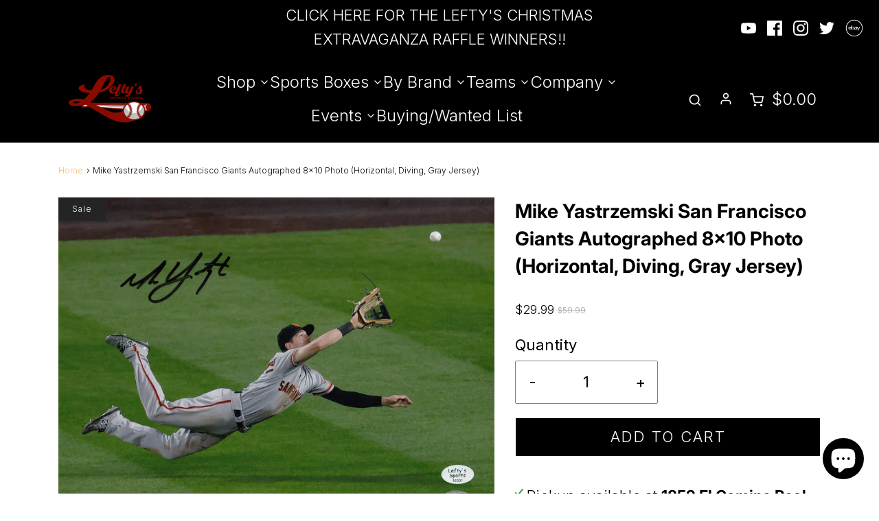

--- FILE ---
content_type: text/html; charset=utf-8
request_url: https://leftyssportscards.com/products/mike-yastrzemski-san-francisco-giants-autographed-8x10-photo-horizontal-diving-gray-jersey
body_size: 38427
content:
<!DOCTYPE html>
<!--[if lt IE 7 ]><html class="no-js ie ie6" lang="en"> <![endif]-->
<!--[if IE 7 ]><html class="no-js ie ie7" lang="en"> <![endif]-->
<!--[if IE 8 ]><html class="no-js ie ie8" lang="en"> <![endif]-->
<!--[if (gte IE 9)|!(IE)]><!-->
<html class="no-js" lang="en">
<!--<![endif]-->
<head>


<!-- Meta Pixel Code -->
<script>
!function(f,b,e,v,n,t,s)
{if(f.fbq)return;n=f.fbq=function(){n.callMethod?
n.callMethod.apply(n,arguments):n.queue.push(arguments)};
if(!f._fbq)f._fbq=n;n.push=n;n.loaded=!0;n.version='2.0';
n.queue=[];t=b.createElement(e);t.async=!0;
t.src=v;s=b.getElementsByTagName(e)[0];
s.parentNode.insertBefore(t,s)}(window, document,'script',
'https://connect.facebook.net/en_US/fbevents.js');
fbq('init', '1125210678737939');
fbq('track', 'PageView');
</script>
<noscript><img height="1" width="1" style="display:none"
src="https://www.facebook.com/tr?id=1125210678737939&ev=PageView&noscript=1"
/></noscript>
<!-- End Meta Pixel Code -->
	<meta charset="utf-8">

	<!--[if lt IE 9]>
		<script src="//html5shim.googlecode.com/svn/trunk/html5.js"></script>
	<![endif]-->

	<title>
		Mike Yastrzemski San Francisco Giants Autographed 8x10 Photo (Horizont &ndash; Lefty&#39;s Sports
	</title>

	<script type="text/javascript">
		document.documentElement.className = document.documentElement.className.replace('no-js', 'js');
	</script>

	
	<meta name="description" content="This is a listing for one: Mike Yastrzemski San Francisco Giants Autographed 8x10 photo! This photo was signed during an In-Store Appearance in our store in Burlingame, CA by Mike on Sunday June 12th, 2022. It comes with an autograph ticket &amp;amp; Lefty&#39;s Certification Hologram from the event.  The photo will be shipped">
	

	
		<meta name="viewport" content="width=device-width, initial-scale=1, maximum-scale=1, user-scalable=0" />
	

	<!-- /snippets/social-meta-tags.liquid -->




<meta property="og:site_name" content="Lefty&#39;s Sports">
<meta property="og:url" content="https://leftyssportscards.com/products/mike-yastrzemski-san-francisco-giants-autographed-8x10-photo-horizontal-diving-gray-jersey">
<meta property="og:title" content="Mike Yastrzemski San Francisco Giants Autographed 8x10 Photo (Horizontal, Diving, Gray Jersey)">
<meta property="og:type" content="product">
<meta property="og:description" content="This is a listing for one: Mike Yastrzemski San Francisco Giants Autographed 8x10 photo! This photo was signed during an In-Store Appearance in our store in Burlingame, CA by Mike on Sunday June 12th, 2022. It comes with an autograph ticket &amp;amp; Lefty&#39;s Certification Hologram from the event.  The photo will be shipped">

  <meta property="og:price:amount" content="29.99">
  <meta property="og:price:currency" content="USD">

<meta property="og:image" content="http://leftyssportscards.com/cdn/shop/products/IMG_20220821_0011_1200x1200.jpg?v=1661114115"><meta property="og:image" content="http://leftyssportscards.com/cdn/shop/products/IMG_20220821_0012_1200x1200.jpg?v=1661112921">
<meta property="og:image:alt" content="Mike Yastrzemski San Francisco Giants Autographed 8x10 Photo (Horizontal, Diving, Gray Jersey)"><meta property="og:image:alt" content="Mike Yastrzemski San Francisco Giants Autographed 8x10 Photo (Horizontal, Diving, Gray Jersey)">
<meta property="og:image:secure_url" content="https://leftyssportscards.com/cdn/shop/products/IMG_20220821_0011_1200x1200.jpg?v=1661114115"><meta property="og:image:secure_url" content="https://leftyssportscards.com/cdn/shop/products/IMG_20220821_0012_1200x1200.jpg?v=1661112921">


  <meta name="twitter:site" content="@">

<meta name="twitter:card" content="summary_large_image">
<meta name="twitter:title" content="Mike Yastrzemski San Francisco Giants Autographed 8x10 Photo (Horizontal, Diving, Gray Jersey)">
<meta name="twitter:description" content="This is a listing for one: Mike Yastrzemski San Francisco Giants Autographed 8x10 photo! This photo was signed during an In-Store Appearance in our store in Burlingame, CA by Mike on Sunday June 12th, 2022. It comes with an autograph ticket &amp;amp; Lefty&#39;s Certification Hologram from the event.  The photo will be shipped">

	<style>
/*============================================================================
  Typography
==============================================================================*/





@font-face {
  font-family: Inter;
  font-weight: 700;
  font-style: normal;
  font-display: swap;
  src: url("//leftyssportscards.com/cdn/fonts/inter/inter_n7.02711e6b374660cfc7915d1afc1c204e633421e4.woff2") format("woff2"),
       url("//leftyssportscards.com/cdn/fonts/inter/inter_n7.6dab87426f6b8813070abd79972ceaf2f8d3b012.woff") format("woff");
}

@font-face {
  font-family: Inter;
  font-weight: 300;
  font-style: normal;
  font-display: swap;
  src: url("//leftyssportscards.com/cdn/fonts/inter/inter_n3.6faba940d2e90c9f1c2e0c5c2750b84af59fecc0.woff2") format("woff2"),
       url("//leftyssportscards.com/cdn/fonts/inter/inter_n3.413aa818ec2103383c4ac7c3744c464d04b4db49.woff") format("woff");
}

@font-face {
  font-family: Inter;
  font-weight: 600;
  font-style: normal;
  font-display: swap;
  src: url("//leftyssportscards.com/cdn/fonts/inter/inter_n6.771af0474a71b3797eb38f3487d6fb79d43b6877.woff2") format("woff2"),
       url("//leftyssportscards.com/cdn/fonts/inter/inter_n6.88c903d8f9e157d48b73b7777d0642925bcecde7.woff") format("woff");
}




  @font-face {
  font-family: Inter;
  font-weight: 400;
  font-style: normal;
  font-display: swap;
  src: url("//leftyssportscards.com/cdn/fonts/inter/inter_n4.b2a3f24c19b4de56e8871f609e73ca7f6d2e2bb9.woff2") format("woff2"),
       url("//leftyssportscards.com/cdn/fonts/inter/inter_n4.af8052d517e0c9ffac7b814872cecc27ae1fa132.woff") format("woff");
}




  @font-face {
  font-family: Inter;
  font-weight: 300;
  font-style: italic;
  font-display: swap;
  src: url("//leftyssportscards.com/cdn/fonts/inter/inter_i3.6d51b5c1aff0e6286c06ee460a22e95b7c89d160.woff2") format("woff2"),
       url("//leftyssportscards.com/cdn/fonts/inter/inter_i3.125e6a7560f210d08832797e294849204cda4973.woff") format("woff");
}




  @font-face {
  font-family: Inter;
  font-weight: 400;
  font-style: italic;
  font-display: swap;
  src: url("//leftyssportscards.com/cdn/fonts/inter/inter_i4.feae1981dda792ab80d117249d9c7e0f1017e5b3.woff2") format("woff2"),
       url("//leftyssportscards.com/cdn/fonts/inter/inter_i4.62773b7113d5e5f02c71486623cf828884c85c6e.woff") format("woff");
}



/*============================================================================
  #General Variables
==============================================================================*/

:root {
  --page-background: #ffffff;

  --color-primary: #000000;
  --disabled-color-primary: rgba(0, 0, 0, 0.5);
  --color-primary-opacity: rgba(0, 0, 0, 0.03);
  --link-color: #ffb563;
  --active-link-color: #ffd29d;

  --button-background-color: #000000;
  --button-background-hover-color: #000000;
  --button-background-hover-color-lighten: #0d0d0d;
  --button-text-color: #ffd29d;

  --sale-color: #242424;
  --sale-text-color: #ffffff;
  --sale-color-faint: rgba(36, 36, 36, 0.1);
  --sold-out-color: #000000;
  --sold-out-text-color: #ffffff;

  --header-background: #000000;
  --header-text: #ffffff;
  --header-border-color: rgba(255, 255, 255, 0.1);
  --header-hover-background-color: rgba(255, 255, 255, 0.1);
  --header-overlay-text: #ffd29d;

  --sticky-header-background: #000000;
  --sticky-header-text: #ffffff;
  --sticky-header-border: rgba(255, 255, 255, 0.1);

  --mobile-menu-text: #ffffff;
  --mobile-menu-background: #000000;
  --mobile-menu-border-color: rgba(255, 255, 255, 0.5);

  --footer-background: #000000;
  --footer-text: #ffffff;
  --footer-hover-background-color: rgba(255, 255, 255, 0.1);


  --pop-up-text: #000000;
  --pop-up-background: #fff;

  --secondary-color: rgba(0, 0, 0, 1) !default;
  --select-padding: 5px;
  --select-radius: 2px !default;

  --border-color: rgba(0, 0, 0, 0.5);
  --border-search: rgba(255, 255, 255, 0.1);
  --border-color-subtle: rgba(0, 0, 0, 0.1);
  --border-color-subtle-darken: #000000;

  --color-scheme-light-background: #008b15;
  --color-scheme-light-background-hover: rgba(0, 139, 21, 0.1);
  --color-scheme-light-text: #ff0a0a;
  --color-scheme-light-text-hover: rgba(255, 10, 10, 0.7);
  --color-scheme-light-input-hover: rgba(255, 10, 10, 0.1);

  --color-scheme-accent-background: #ffd29d;
  --color-scheme-accent-background-hover: rgba(255, 210, 157, 0.1);
  --color-scheme-accent-text: #000;
  --color-scheme-accent-text-hover: rgba(0, 0, 0, 0.7);
  --color-scheme-accent-input-hover: rgba(0, 0, 0, 0.1);

  --color-scheme-dark-background: #000000;
  --color-scheme-dark-background-hover: rgba(0, 0, 0, 0.1);
  --color-scheme-dark-text: #000000;
  --color-scheme-dark-text-hover: rgba(0, 0, 0, 0.7);
  --color-scheme-dark-input-hover: rgba(0, 0, 0, 0.1);

  --header-font-stack: Inter, sans-serif;
  --header-font-weight: 700;
  --header-font-style: normal;
  --header-font-transform: none;

  
  --header-letter-spacing: normal;
  

  --body-font-stack: Inter, sans-serif;
  --body-font-weight: 300;
  --body-font-style: normal;
  --body-font-size-int: 22;
  --body-font-size: 22px;

  --subheading-font-stack: Inter, sans-serif;
  --subheading-font-weight: 600;
  --subheading-font-style: normal;
  --subheading-font-transform: uppercase;
  --subheading-case: uppercase;

  
  --heading-base: 40;
  --subheading-base: 14;
  --subheading-2-font-size: 16px;
  --subheading-2-line-height: 20px;
  --product-titles: 28;
  --subpage-header: 28;
  --subpage-header-px: 28px;
  --subpage-header-line-height: 40px;
  --heading-font-size: 40px;
  --heading-line-height: 52px;
  --subheading-font-size: 14px;
  --subheading-line-height: 18px;
  

  --color-image-overlay: #000;
  --color-image-overlay-text: #fff;
  --image-overlay-opacity: calc(60 / 100);

  --flexslider-icon-eot: //leftyssportscards.com/cdn/shop/t/8/assets/flexslider-icon.eot?v=70838442330258149421681799330;
  --flexslider-icon-eot-ie: //leftyssportscards.com/cdn/shop/t/8/assets/flexslider-icon.eot%23iefix?v=5810;
  --flexslider-icon-woff: //leftyssportscards.com/cdn/shop/t/8/assets/flexslider-icon.eot?v=70838442330258149421681799330;
  --flexslider-icon-ttf: //leftyssportscards.com/cdn/shop/t/8/assets/flexslider-icon.eot?v=70838442330258149421681799330;
  --flexslider-icon-svg: //leftyssportscards.com/cdn/shop/t/8/assets/flexslider-icon.eot?v=70838442330258149421681799330;

  --delete-button-png: //leftyssportscards.com/cdn/shop/t/8/assets/delete.png?v=5810;
  --loader-svg: //leftyssportscards.com/cdn/shop/t/8/assets/loader.svg?v=119822953187440061741681799330;

  
  --mobile-menu-link-transform: none;
  --mobile-menu-link-letter-spacing: 0;
  

  
  --buttons-transform: uppercase;
  --buttons-letter-spacing: 2px;
  

  
    --button-font-family: var(--body-font-stack);
    --button-font-weight: var(--body-font-weight);
    --button-font-style: var(--body-font-style);
    --button-font-size: var(--body-font-size);
  

  
    --button-font-size-int: calc(var(--body-font-size-int) - 2);
  

  
    --subheading-letter-spacing: 1px;
  

  
    --nav-font-family: var(--subheading-font-stack);
    --nav-font-weight: var(--subheading-font-weight);
    --nav-font-style: var(--subheading-font-style);
  

  
    --nav-text-transform: none;
    --nav-letter-spacing: 0;
  

  
    --nav-font-size-int: var(--body-font-size-int);
  

  --password-text-color: #000000;
  --password-error-background: #feebeb;
  --password-error-text: #7e1412;
  --password-login-background: #111111;
  --password-login-text: #b8b8b8;
  --password-btn-text: #ffffff;
  --password-btn-background: #000000;
  --password-btn-background-success: #4caf50;
  --success-color: #28a745;
  --error-color: #b94a48;
}
</style>


	<link rel="canonical" href="https://leftyssportscards.com/products/mike-yastrzemski-san-francisco-giants-autographed-8x10-photo-horizontal-diving-gray-jersey" />

	<!-- CSS -->
	<style>
/*============================================================================
  Typography
==============================================================================*/





@font-face {
  font-family: Inter;
  font-weight: 700;
  font-style: normal;
  font-display: swap;
  src: url("//leftyssportscards.com/cdn/fonts/inter/inter_n7.02711e6b374660cfc7915d1afc1c204e633421e4.woff2") format("woff2"),
       url("//leftyssportscards.com/cdn/fonts/inter/inter_n7.6dab87426f6b8813070abd79972ceaf2f8d3b012.woff") format("woff");
}

@font-face {
  font-family: Inter;
  font-weight: 300;
  font-style: normal;
  font-display: swap;
  src: url("//leftyssportscards.com/cdn/fonts/inter/inter_n3.6faba940d2e90c9f1c2e0c5c2750b84af59fecc0.woff2") format("woff2"),
       url("//leftyssportscards.com/cdn/fonts/inter/inter_n3.413aa818ec2103383c4ac7c3744c464d04b4db49.woff") format("woff");
}

@font-face {
  font-family: Inter;
  font-weight: 600;
  font-style: normal;
  font-display: swap;
  src: url("//leftyssportscards.com/cdn/fonts/inter/inter_n6.771af0474a71b3797eb38f3487d6fb79d43b6877.woff2") format("woff2"),
       url("//leftyssportscards.com/cdn/fonts/inter/inter_n6.88c903d8f9e157d48b73b7777d0642925bcecde7.woff") format("woff");
}




  @font-face {
  font-family: Inter;
  font-weight: 400;
  font-style: normal;
  font-display: swap;
  src: url("//leftyssportscards.com/cdn/fonts/inter/inter_n4.b2a3f24c19b4de56e8871f609e73ca7f6d2e2bb9.woff2") format("woff2"),
       url("//leftyssportscards.com/cdn/fonts/inter/inter_n4.af8052d517e0c9ffac7b814872cecc27ae1fa132.woff") format("woff");
}




  @font-face {
  font-family: Inter;
  font-weight: 300;
  font-style: italic;
  font-display: swap;
  src: url("//leftyssportscards.com/cdn/fonts/inter/inter_i3.6d51b5c1aff0e6286c06ee460a22e95b7c89d160.woff2") format("woff2"),
       url("//leftyssportscards.com/cdn/fonts/inter/inter_i3.125e6a7560f210d08832797e294849204cda4973.woff") format("woff");
}




  @font-face {
  font-family: Inter;
  font-weight: 400;
  font-style: italic;
  font-display: swap;
  src: url("//leftyssportscards.com/cdn/fonts/inter/inter_i4.feae1981dda792ab80d117249d9c7e0f1017e5b3.woff2") format("woff2"),
       url("//leftyssportscards.com/cdn/fonts/inter/inter_i4.62773b7113d5e5f02c71486623cf828884c85c6e.woff") format("woff");
}



/*============================================================================
  #General Variables
==============================================================================*/

:root {
  --page-background: #ffffff;

  --color-primary: #000000;
  --disabled-color-primary: rgba(0, 0, 0, 0.5);
  --color-primary-opacity: rgba(0, 0, 0, 0.03);
  --link-color: #ffb563;
  --active-link-color: #ffd29d;

  --button-background-color: #000000;
  --button-background-hover-color: #000000;
  --button-background-hover-color-lighten: #0d0d0d;
  --button-text-color: #ffd29d;

  --sale-color: #242424;
  --sale-text-color: #ffffff;
  --sale-color-faint: rgba(36, 36, 36, 0.1);
  --sold-out-color: #000000;
  --sold-out-text-color: #ffffff;

  --header-background: #000000;
  --header-text: #ffffff;
  --header-border-color: rgba(255, 255, 255, 0.1);
  --header-hover-background-color: rgba(255, 255, 255, 0.1);
  --header-overlay-text: #ffd29d;

  --sticky-header-background: #000000;
  --sticky-header-text: #ffffff;
  --sticky-header-border: rgba(255, 255, 255, 0.1);

  --mobile-menu-text: #ffffff;
  --mobile-menu-background: #000000;
  --mobile-menu-border-color: rgba(255, 255, 255, 0.5);

  --footer-background: #000000;
  --footer-text: #ffffff;
  --footer-hover-background-color: rgba(255, 255, 255, 0.1);


  --pop-up-text: #000000;
  --pop-up-background: #fff;

  --secondary-color: rgba(0, 0, 0, 1) !default;
  --select-padding: 5px;
  --select-radius: 2px !default;

  --border-color: rgba(0, 0, 0, 0.5);
  --border-search: rgba(255, 255, 255, 0.1);
  --border-color-subtle: rgba(0, 0, 0, 0.1);
  --border-color-subtle-darken: #000000;

  --color-scheme-light-background: #008b15;
  --color-scheme-light-background-hover: rgba(0, 139, 21, 0.1);
  --color-scheme-light-text: #ff0a0a;
  --color-scheme-light-text-hover: rgba(255, 10, 10, 0.7);
  --color-scheme-light-input-hover: rgba(255, 10, 10, 0.1);

  --color-scheme-accent-background: #ffd29d;
  --color-scheme-accent-background-hover: rgba(255, 210, 157, 0.1);
  --color-scheme-accent-text: #000;
  --color-scheme-accent-text-hover: rgba(0, 0, 0, 0.7);
  --color-scheme-accent-input-hover: rgba(0, 0, 0, 0.1);

  --color-scheme-dark-background: #000000;
  --color-scheme-dark-background-hover: rgba(0, 0, 0, 0.1);
  --color-scheme-dark-text: #000000;
  --color-scheme-dark-text-hover: rgba(0, 0, 0, 0.7);
  --color-scheme-dark-input-hover: rgba(0, 0, 0, 0.1);

  --header-font-stack: Inter, sans-serif;
  --header-font-weight: 700;
  --header-font-style: normal;
  --header-font-transform: none;

  
  --header-letter-spacing: normal;
  

  --body-font-stack: Inter, sans-serif;
  --body-font-weight: 300;
  --body-font-style: normal;
  --body-font-size-int: 22;
  --body-font-size: 22px;

  --subheading-font-stack: Inter, sans-serif;
  --subheading-font-weight: 600;
  --subheading-font-style: normal;
  --subheading-font-transform: uppercase;
  --subheading-case: uppercase;

  
  --heading-base: 40;
  --subheading-base: 14;
  --subheading-2-font-size: 16px;
  --subheading-2-line-height: 20px;
  --product-titles: 28;
  --subpage-header: 28;
  --subpage-header-px: 28px;
  --subpage-header-line-height: 40px;
  --heading-font-size: 40px;
  --heading-line-height: 52px;
  --subheading-font-size: 14px;
  --subheading-line-height: 18px;
  

  --color-image-overlay: #000;
  --color-image-overlay-text: #fff;
  --image-overlay-opacity: calc(60 / 100);

  --flexslider-icon-eot: //leftyssportscards.com/cdn/shop/t/8/assets/flexslider-icon.eot?v=70838442330258149421681799330;
  --flexslider-icon-eot-ie: //leftyssportscards.com/cdn/shop/t/8/assets/flexslider-icon.eot%23iefix?v=5810;
  --flexslider-icon-woff: //leftyssportscards.com/cdn/shop/t/8/assets/flexslider-icon.eot?v=70838442330258149421681799330;
  --flexslider-icon-ttf: //leftyssportscards.com/cdn/shop/t/8/assets/flexslider-icon.eot?v=70838442330258149421681799330;
  --flexslider-icon-svg: //leftyssportscards.com/cdn/shop/t/8/assets/flexslider-icon.eot?v=70838442330258149421681799330;

  --delete-button-png: //leftyssportscards.com/cdn/shop/t/8/assets/delete.png?v=5810;
  --loader-svg: //leftyssportscards.com/cdn/shop/t/8/assets/loader.svg?v=119822953187440061741681799330;

  
  --mobile-menu-link-transform: none;
  --mobile-menu-link-letter-spacing: 0;
  

  
  --buttons-transform: uppercase;
  --buttons-letter-spacing: 2px;
  

  
    --button-font-family: var(--body-font-stack);
    --button-font-weight: var(--body-font-weight);
    --button-font-style: var(--body-font-style);
    --button-font-size: var(--body-font-size);
  

  
    --button-font-size-int: calc(var(--body-font-size-int) - 2);
  

  
    --subheading-letter-spacing: 1px;
  

  
    --nav-font-family: var(--subheading-font-stack);
    --nav-font-weight: var(--subheading-font-weight);
    --nav-font-style: var(--subheading-font-style);
  

  
    --nav-text-transform: none;
    --nav-letter-spacing: 0;
  

  
    --nav-font-size-int: var(--body-font-size-int);
  

  --password-text-color: #000000;
  --password-error-background: #feebeb;
  --password-error-text: #7e1412;
  --password-login-background: #111111;
  --password-login-text: #b8b8b8;
  --password-btn-text: #ffffff;
  --password-btn-background: #000000;
  --password-btn-background-success: #4caf50;
  --success-color: #28a745;
  --error-color: #b94a48;
}
</style>


	
		<link rel="preload" href="//leftyssportscards.com/cdn/shop/t/8/assets/theme-product.min.css?v=133584828694425312671681799330" as="style">
	  	<link href="//leftyssportscards.com/cdn/shop/t/8/assets/theme-product.min.css?v=133584828694425312671681799330" rel="stylesheet" type="text/css" media="all" />
	

	<link href="//leftyssportscards.com/cdn/shop/t/8/assets/custom.css?v=114804109497601393931764317795" rel="stylesheet" type="text/css" media="all" />
    <link href="//leftyssportscards.com/cdn/shop/t/8/assets/slick.css?v=113328204232637014541683613472" rel="stylesheet" type="text/css" media="all" />
    
	



	

	<link rel="sitemap" type="application/xml" title="Sitemap" href="/sitemap.xml" />

	<script>window.performance && window.performance.mark && window.performance.mark('shopify.content_for_header.start');</script><meta name="facebook-domain-verification" content="f9a7a8cza54urzpszl55jyb2tir6wb">
<meta id="shopify-digital-wallet" name="shopify-digital-wallet" content="/51697221813/digital_wallets/dialog">
<meta name="shopify-checkout-api-token" content="d1f553d3b416e8763c033fc24dad3f17">
<meta id="in-context-paypal-metadata" data-shop-id="51697221813" data-venmo-supported="false" data-environment="production" data-locale="en_US" data-paypal-v4="true" data-currency="USD">
<link rel="alternate" type="application/json+oembed" href="https://leftyssportscards.com/products/mike-yastrzemski-san-francisco-giants-autographed-8x10-photo-horizontal-diving-gray-jersey.oembed">
<script async="async" src="/checkouts/internal/preloads.js?locale=en-US"></script>
<link rel="preconnect" href="https://shop.app" crossorigin="anonymous">
<script async="async" src="https://shop.app/checkouts/internal/preloads.js?locale=en-US&shop_id=51697221813" crossorigin="anonymous"></script>
<script id="apple-pay-shop-capabilities" type="application/json">{"shopId":51697221813,"countryCode":"US","currencyCode":"USD","merchantCapabilities":["supports3DS"],"merchantId":"gid:\/\/shopify\/Shop\/51697221813","merchantName":"Lefty's Sports","requiredBillingContactFields":["postalAddress","email","phone"],"requiredShippingContactFields":["postalAddress","email","phone"],"shippingType":"shipping","supportedNetworks":["visa","masterCard","amex","discover","elo","jcb"],"total":{"type":"pending","label":"Lefty's Sports","amount":"1.00"},"shopifyPaymentsEnabled":true,"supportsSubscriptions":true}</script>
<script id="shopify-features" type="application/json">{"accessToken":"d1f553d3b416e8763c033fc24dad3f17","betas":["rich-media-storefront-analytics"],"domain":"leftyssportscards.com","predictiveSearch":true,"shopId":51697221813,"locale":"en"}</script>
<script>var Shopify = Shopify || {};
Shopify.shop = "leftys-sports.myshopify.com";
Shopify.locale = "en";
Shopify.currency = {"active":"USD","rate":"1.0"};
Shopify.country = "US";
Shopify.theme = {"name":"Copy of Copy of New Development of Envy - Red B...","id":131057713333,"schema_name":"Envy","schema_version":"27.0.0","theme_store_id":411,"role":"main"};
Shopify.theme.handle = "null";
Shopify.theme.style = {"id":null,"handle":null};
Shopify.cdnHost = "leftyssportscards.com/cdn";
Shopify.routes = Shopify.routes || {};
Shopify.routes.root = "/";</script>
<script type="module">!function(o){(o.Shopify=o.Shopify||{}).modules=!0}(window);</script>
<script>!function(o){function n(){var o=[];function n(){o.push(Array.prototype.slice.apply(arguments))}return n.q=o,n}var t=o.Shopify=o.Shopify||{};t.loadFeatures=n(),t.autoloadFeatures=n()}(window);</script>
<script>
  window.ShopifyPay = window.ShopifyPay || {};
  window.ShopifyPay.apiHost = "shop.app\/pay";
  window.ShopifyPay.redirectState = null;
</script>
<script id="shop-js-analytics" type="application/json">{"pageType":"product"}</script>
<script defer="defer" async type="module" src="//leftyssportscards.com/cdn/shopifycloud/shop-js/modules/v2/client.init-shop-cart-sync_BN7fPSNr.en.esm.js"></script>
<script defer="defer" async type="module" src="//leftyssportscards.com/cdn/shopifycloud/shop-js/modules/v2/chunk.common_Cbph3Kss.esm.js"></script>
<script defer="defer" async type="module" src="//leftyssportscards.com/cdn/shopifycloud/shop-js/modules/v2/chunk.modal_DKumMAJ1.esm.js"></script>
<script type="module">
  await import("//leftyssportscards.com/cdn/shopifycloud/shop-js/modules/v2/client.init-shop-cart-sync_BN7fPSNr.en.esm.js");
await import("//leftyssportscards.com/cdn/shopifycloud/shop-js/modules/v2/chunk.common_Cbph3Kss.esm.js");
await import("//leftyssportscards.com/cdn/shopifycloud/shop-js/modules/v2/chunk.modal_DKumMAJ1.esm.js");

  window.Shopify.SignInWithShop?.initShopCartSync?.({"fedCMEnabled":true,"windoidEnabled":true});

</script>
<script>
  window.Shopify = window.Shopify || {};
  if (!window.Shopify.featureAssets) window.Shopify.featureAssets = {};
  window.Shopify.featureAssets['shop-js'] = {"shop-cart-sync":["modules/v2/client.shop-cart-sync_CJVUk8Jm.en.esm.js","modules/v2/chunk.common_Cbph3Kss.esm.js","modules/v2/chunk.modal_DKumMAJ1.esm.js"],"init-fed-cm":["modules/v2/client.init-fed-cm_7Fvt41F4.en.esm.js","modules/v2/chunk.common_Cbph3Kss.esm.js","modules/v2/chunk.modal_DKumMAJ1.esm.js"],"init-shop-email-lookup-coordinator":["modules/v2/client.init-shop-email-lookup-coordinator_Cc088_bR.en.esm.js","modules/v2/chunk.common_Cbph3Kss.esm.js","modules/v2/chunk.modal_DKumMAJ1.esm.js"],"init-windoid":["modules/v2/client.init-windoid_hPopwJRj.en.esm.js","modules/v2/chunk.common_Cbph3Kss.esm.js","modules/v2/chunk.modal_DKumMAJ1.esm.js"],"shop-button":["modules/v2/client.shop-button_B0jaPSNF.en.esm.js","modules/v2/chunk.common_Cbph3Kss.esm.js","modules/v2/chunk.modal_DKumMAJ1.esm.js"],"shop-cash-offers":["modules/v2/client.shop-cash-offers_DPIskqss.en.esm.js","modules/v2/chunk.common_Cbph3Kss.esm.js","modules/v2/chunk.modal_DKumMAJ1.esm.js"],"shop-toast-manager":["modules/v2/client.shop-toast-manager_CK7RT69O.en.esm.js","modules/v2/chunk.common_Cbph3Kss.esm.js","modules/v2/chunk.modal_DKumMAJ1.esm.js"],"init-shop-cart-sync":["modules/v2/client.init-shop-cart-sync_BN7fPSNr.en.esm.js","modules/v2/chunk.common_Cbph3Kss.esm.js","modules/v2/chunk.modal_DKumMAJ1.esm.js"],"init-customer-accounts-sign-up":["modules/v2/client.init-customer-accounts-sign-up_CfPf4CXf.en.esm.js","modules/v2/client.shop-login-button_DeIztwXF.en.esm.js","modules/v2/chunk.common_Cbph3Kss.esm.js","modules/v2/chunk.modal_DKumMAJ1.esm.js"],"pay-button":["modules/v2/client.pay-button_CgIwFSYN.en.esm.js","modules/v2/chunk.common_Cbph3Kss.esm.js","modules/v2/chunk.modal_DKumMAJ1.esm.js"],"init-customer-accounts":["modules/v2/client.init-customer-accounts_DQ3x16JI.en.esm.js","modules/v2/client.shop-login-button_DeIztwXF.en.esm.js","modules/v2/chunk.common_Cbph3Kss.esm.js","modules/v2/chunk.modal_DKumMAJ1.esm.js"],"avatar":["modules/v2/client.avatar_BTnouDA3.en.esm.js"],"init-shop-for-new-customer-accounts":["modules/v2/client.init-shop-for-new-customer-accounts_CsZy_esa.en.esm.js","modules/v2/client.shop-login-button_DeIztwXF.en.esm.js","modules/v2/chunk.common_Cbph3Kss.esm.js","modules/v2/chunk.modal_DKumMAJ1.esm.js"],"shop-follow-button":["modules/v2/client.shop-follow-button_BRMJjgGd.en.esm.js","modules/v2/chunk.common_Cbph3Kss.esm.js","modules/v2/chunk.modal_DKumMAJ1.esm.js"],"checkout-modal":["modules/v2/client.checkout-modal_B9Drz_yf.en.esm.js","modules/v2/chunk.common_Cbph3Kss.esm.js","modules/v2/chunk.modal_DKumMAJ1.esm.js"],"shop-login-button":["modules/v2/client.shop-login-button_DeIztwXF.en.esm.js","modules/v2/chunk.common_Cbph3Kss.esm.js","modules/v2/chunk.modal_DKumMAJ1.esm.js"],"lead-capture":["modules/v2/client.lead-capture_DXYzFM3R.en.esm.js","modules/v2/chunk.common_Cbph3Kss.esm.js","modules/v2/chunk.modal_DKumMAJ1.esm.js"],"shop-login":["modules/v2/client.shop-login_CA5pJqmO.en.esm.js","modules/v2/chunk.common_Cbph3Kss.esm.js","modules/v2/chunk.modal_DKumMAJ1.esm.js"],"payment-terms":["modules/v2/client.payment-terms_BxzfvcZJ.en.esm.js","modules/v2/chunk.common_Cbph3Kss.esm.js","modules/v2/chunk.modal_DKumMAJ1.esm.js"]};
</script>
<script>(function() {
  var isLoaded = false;
  function asyncLoad() {
    if (isLoaded) return;
    isLoaded = true;
    var urls = ["https:\/\/cdn.zigpoll.com\/zigpoll-shopify-embed.js?accountId=65679fbe7c5c7e0e3123a99f\u0026shop=leftys-sports.myshopify.com"];
    for (var i = 0; i < urls.length; i++) {
      var s = document.createElement('script');
      s.type = 'text/javascript';
      s.async = true;
      s.src = urls[i];
      var x = document.getElementsByTagName('script')[0];
      x.parentNode.insertBefore(s, x);
    }
  };
  if(window.attachEvent) {
    window.attachEvent('onload', asyncLoad);
  } else {
    window.addEventListener('load', asyncLoad, false);
  }
})();</script>
<script id="__st">var __st={"a":51697221813,"offset":-28800,"reqid":"0804ace3-c7f8-46a5-be18-63d22c6e4682-1770144945","pageurl":"leftyssportscards.com\/products\/mike-yastrzemski-san-francisco-giants-autographed-8x10-photo-horizontal-diving-gray-jersey","u":"9b7c2e8f3ff8","p":"product","rtyp":"product","rid":7311182168245};</script>
<script>window.ShopifyPaypalV4VisibilityTracking = true;</script>
<script id="captcha-bootstrap">!function(){'use strict';const t='contact',e='account',n='new_comment',o=[[t,t],['blogs',n],['comments',n],[t,'customer']],c=[[e,'customer_login'],[e,'guest_login'],[e,'recover_customer_password'],[e,'create_customer']],r=t=>t.map((([t,e])=>`form[action*='/${t}']:not([data-nocaptcha='true']) input[name='form_type'][value='${e}']`)).join(','),a=t=>()=>t?[...document.querySelectorAll(t)].map((t=>t.form)):[];function s(){const t=[...o],e=r(t);return a(e)}const i='password',u='form_key',d=['recaptcha-v3-token','g-recaptcha-response','h-captcha-response',i],f=()=>{try{return window.sessionStorage}catch{return}},m='__shopify_v',_=t=>t.elements[u];function p(t,e,n=!1){try{const o=window.sessionStorage,c=JSON.parse(o.getItem(e)),{data:r}=function(t){const{data:e,action:n}=t;return t[m]||n?{data:e,action:n}:{data:t,action:n}}(c);for(const[e,n]of Object.entries(r))t.elements[e]&&(t.elements[e].value=n);n&&o.removeItem(e)}catch(o){console.error('form repopulation failed',{error:o})}}const l='form_type',E='cptcha';function T(t){t.dataset[E]=!0}const w=window,h=w.document,L='Shopify',v='ce_forms',y='captcha';let A=!1;((t,e)=>{const n=(g='f06e6c50-85a8-45c8-87d0-21a2b65856fe',I='https://cdn.shopify.com/shopifycloud/storefront-forms-hcaptcha/ce_storefront_forms_captcha_hcaptcha.v1.5.2.iife.js',D={infoText:'Protected by hCaptcha',privacyText:'Privacy',termsText:'Terms'},(t,e,n)=>{const o=w[L][v],c=o.bindForm;if(c)return c(t,g,e,D).then(n);var r;o.q.push([[t,g,e,D],n]),r=I,A||(h.body.append(Object.assign(h.createElement('script'),{id:'captcha-provider',async:!0,src:r})),A=!0)});var g,I,D;w[L]=w[L]||{},w[L][v]=w[L][v]||{},w[L][v].q=[],w[L][y]=w[L][y]||{},w[L][y].protect=function(t,e){n(t,void 0,e),T(t)},Object.freeze(w[L][y]),function(t,e,n,w,h,L){const[v,y,A,g]=function(t,e,n){const i=e?o:[],u=t?c:[],d=[...i,...u],f=r(d),m=r(i),_=r(d.filter((([t,e])=>n.includes(e))));return[a(f),a(m),a(_),s()]}(w,h,L),I=t=>{const e=t.target;return e instanceof HTMLFormElement?e:e&&e.form},D=t=>v().includes(t);t.addEventListener('submit',(t=>{const e=I(t);if(!e)return;const n=D(e)&&!e.dataset.hcaptchaBound&&!e.dataset.recaptchaBound,o=_(e),c=g().includes(e)&&(!o||!o.value);(n||c)&&t.preventDefault(),c&&!n&&(function(t){try{if(!f())return;!function(t){const e=f();if(!e)return;const n=_(t);if(!n)return;const o=n.value;o&&e.removeItem(o)}(t);const e=Array.from(Array(32),(()=>Math.random().toString(36)[2])).join('');!function(t,e){_(t)||t.append(Object.assign(document.createElement('input'),{type:'hidden',name:u})),t.elements[u].value=e}(t,e),function(t,e){const n=f();if(!n)return;const o=[...t.querySelectorAll(`input[type='${i}']`)].map((({name:t})=>t)),c=[...d,...o],r={};for(const[a,s]of new FormData(t).entries())c.includes(a)||(r[a]=s);n.setItem(e,JSON.stringify({[m]:1,action:t.action,data:r}))}(t,e)}catch(e){console.error('failed to persist form',e)}}(e),e.submit())}));const S=(t,e)=>{t&&!t.dataset[E]&&(n(t,e.some((e=>e===t))),T(t))};for(const o of['focusin','change'])t.addEventListener(o,(t=>{const e=I(t);D(e)&&S(e,y())}));const B=e.get('form_key'),M=e.get(l),P=B&&M;t.addEventListener('DOMContentLoaded',(()=>{const t=y();if(P)for(const e of t)e.elements[l].value===M&&p(e,B);[...new Set([...A(),...v().filter((t=>'true'===t.dataset.shopifyCaptcha))])].forEach((e=>S(e,t)))}))}(h,new URLSearchParams(w.location.search),n,t,e,['guest_login'])})(!0,!0)}();</script>
<script integrity="sha256-4kQ18oKyAcykRKYeNunJcIwy7WH5gtpwJnB7kiuLZ1E=" data-source-attribution="shopify.loadfeatures" defer="defer" src="//leftyssportscards.com/cdn/shopifycloud/storefront/assets/storefront/load_feature-a0a9edcb.js" crossorigin="anonymous"></script>
<script crossorigin="anonymous" defer="defer" src="//leftyssportscards.com/cdn/shopifycloud/storefront/assets/shopify_pay/storefront-65b4c6d7.js?v=20250812"></script>
<script data-source-attribution="shopify.dynamic_checkout.dynamic.init">var Shopify=Shopify||{};Shopify.PaymentButton=Shopify.PaymentButton||{isStorefrontPortableWallets:!0,init:function(){window.Shopify.PaymentButton.init=function(){};var t=document.createElement("script");t.src="https://leftyssportscards.com/cdn/shopifycloud/portable-wallets/latest/portable-wallets.en.js",t.type="module",document.head.appendChild(t)}};
</script>
<script data-source-attribution="shopify.dynamic_checkout.buyer_consent">
  function portableWalletsHideBuyerConsent(e){var t=document.getElementById("shopify-buyer-consent"),n=document.getElementById("shopify-subscription-policy-button");t&&n&&(t.classList.add("hidden"),t.setAttribute("aria-hidden","true"),n.removeEventListener("click",e))}function portableWalletsShowBuyerConsent(e){var t=document.getElementById("shopify-buyer-consent"),n=document.getElementById("shopify-subscription-policy-button");t&&n&&(t.classList.remove("hidden"),t.removeAttribute("aria-hidden"),n.addEventListener("click",e))}window.Shopify?.PaymentButton&&(window.Shopify.PaymentButton.hideBuyerConsent=portableWalletsHideBuyerConsent,window.Shopify.PaymentButton.showBuyerConsent=portableWalletsShowBuyerConsent);
</script>
<script data-source-attribution="shopify.dynamic_checkout.cart.bootstrap">document.addEventListener("DOMContentLoaded",(function(){function t(){return document.querySelector("shopify-accelerated-checkout-cart, shopify-accelerated-checkout")}if(t())Shopify.PaymentButton.init();else{new MutationObserver((function(e,n){t()&&(Shopify.PaymentButton.init(),n.disconnect())})).observe(document.body,{childList:!0,subtree:!0})}}));
</script>
<link id="shopify-accelerated-checkout-styles" rel="stylesheet" media="screen" href="https://leftyssportscards.com/cdn/shopifycloud/portable-wallets/latest/accelerated-checkout-backwards-compat.css" crossorigin="anonymous">
<style id="shopify-accelerated-checkout-cart">
        #shopify-buyer-consent {
  margin-top: 1em;
  display: inline-block;
  width: 100%;
}

#shopify-buyer-consent.hidden {
  display: none;
}

#shopify-subscription-policy-button {
  background: none;
  border: none;
  padding: 0;
  text-decoration: underline;
  font-size: inherit;
  cursor: pointer;
}

#shopify-subscription-policy-button::before {
  box-shadow: none;
}

      </style>

<script>window.performance && window.performance.mark && window.performance.mark('shopify.content_for_header.end');</script>

	<script type="text/javascript">
	window.lazySizesConfig = window.lazySizesConfig || {};
	window.lazySizesConfig.rias = window.lazySizesConfig.rias || {};

	// configure available widths to replace with the {width} placeholder
	window.lazySizesConfig.rias.widths = [150, 300, 600, 900, 1200, 1500, 1800, 2100];

	window.wetheme = {
		name: 'Envy',
	};
	</script>

	

	<script defer type="module" src="//leftyssportscards.com/cdn/shop/t/8/assets/theme.min.js?v=115956996754544873491681799330"></script>
	<script defer nomodule src="//leftyssportscards.com/cdn/shop/t/8/assets/theme.legacy.min.js?v=120831136126122178121681799330"></script>
    <script src="//leftyssportscards.com/cdn/shop/t/8/assets/jquery-min.js?v=115860211936397945481681799330"></script>
    <script src="//leftyssportscards.com/cdn/shop/t/8/assets/jquery_accordion.js?v=64709411461589543001681799330"></script>
    <script src="//leftyssportscards.com/cdn/shop/t/8/assets/slick-min.js?v=119177116428520753221681799330" defer="defer"></script>
    <script src="//leftyssportscards.com/cdn/shop/t/8/assets/custom.js?v=4997935134893884821683615010" defer="defer"></script>
 

<script>window.__pagefly_analytics_settings__ = {"acceptTracking":false};</script>
<!-- Google Tag Manager -->
  <script>
    (function(w,d,s,l,i){w[l]=w[l]||[];w[l].push({‘gtm.start’:
new Date().getTime(),event:‘gtm.js’});var f=d.getElementsByTagName(s)[0],
j=d.createElement(s),dl=l!=‘dataLayer’?‘&l=‘+l:‘’;j.async=true;j.src=
’https://www.googletagmanager.com/gtm.js?id='+i+dl;f.parentNode.insertBefore(j,f);
})(window,document,‘script’,‘dataLayer’,‘GTM-PLLXSP3’);
  </script>
  <!-- End Google Tag Manager -->
  
 <!-- BEGIN app block: shopify://apps/klaviyo-email-marketing-sms/blocks/klaviyo-onsite-embed/2632fe16-c075-4321-a88b-50b567f42507 -->












  <script async src="https://static.klaviyo.com/onsite/js/SKQA7B/klaviyo.js?company_id=SKQA7B"></script>
  <script>!function(){if(!window.klaviyo){window._klOnsite=window._klOnsite||[];try{window.klaviyo=new Proxy({},{get:function(n,i){return"push"===i?function(){var n;(n=window._klOnsite).push.apply(n,arguments)}:function(){for(var n=arguments.length,o=new Array(n),w=0;w<n;w++)o[w]=arguments[w];var t="function"==typeof o[o.length-1]?o.pop():void 0,e=new Promise((function(n){window._klOnsite.push([i].concat(o,[function(i){t&&t(i),n(i)}]))}));return e}}})}catch(n){window.klaviyo=window.klaviyo||[],window.klaviyo.push=function(){var n;(n=window._klOnsite).push.apply(n,arguments)}}}}();</script>

  
    <script id="viewed_product">
      if (item == null) {
        var _learnq = _learnq || [];

        var MetafieldReviews = null
        var MetafieldYotpoRating = null
        var MetafieldYotpoCount = null
        var MetafieldLooxRating = null
        var MetafieldLooxCount = null
        var okendoProduct = null
        var okendoProductReviewCount = null
        var okendoProductReviewAverageValue = null
        try {
          // The following fields are used for Customer Hub recently viewed in order to add reviews.
          // This information is not part of __kla_viewed. Instead, it is part of __kla_viewed_reviewed_items
          MetafieldReviews = {};
          MetafieldYotpoRating = null
          MetafieldYotpoCount = null
          MetafieldLooxRating = null
          MetafieldLooxCount = null

          okendoProduct = null
          // If the okendo metafield is not legacy, it will error, which then requires the new json formatted data
          if (okendoProduct && 'error' in okendoProduct) {
            okendoProduct = null
          }
          okendoProductReviewCount = okendoProduct ? okendoProduct.reviewCount : null
          okendoProductReviewAverageValue = okendoProduct ? okendoProduct.reviewAverageValue : null
        } catch (error) {
          console.error('Error in Klaviyo onsite reviews tracking:', error);
        }

        var item = {
          Name: "Mike Yastrzemski San Francisco Giants Autographed 8x10 Photo (Horizontal, Diving, Gray Jersey)",
          ProductID: 7311182168245,
          Categories: ["Baseball Memorabilia","Giants Memorabilia","Memorabilia","Miscellaneous","San Francisco Giants","Team Products"],
          ImageURL: "https://leftyssportscards.com/cdn/shop/products/IMG_20220821_0011_grande.jpg?v=1661114115",
          URL: "https://leftyssportscards.com/products/mike-yastrzemski-san-francisco-giants-autographed-8x10-photo-horizontal-diving-gray-jersey",
          Brand: "Lefty's Sports",
          Price: "$29.99",
          Value: "29.99",
          CompareAtPrice: "$59.99"
        };
        _learnq.push(['track', 'Viewed Product', item]);
        _learnq.push(['trackViewedItem', {
          Title: item.Name,
          ItemId: item.ProductID,
          Categories: item.Categories,
          ImageUrl: item.ImageURL,
          Url: item.URL,
          Metadata: {
            Brand: item.Brand,
            Price: item.Price,
            Value: item.Value,
            CompareAtPrice: item.CompareAtPrice
          },
          metafields:{
            reviews: MetafieldReviews,
            yotpo:{
              rating: MetafieldYotpoRating,
              count: MetafieldYotpoCount,
            },
            loox:{
              rating: MetafieldLooxRating,
              count: MetafieldLooxCount,
            },
            okendo: {
              rating: okendoProductReviewAverageValue,
              count: okendoProductReviewCount,
            }
          }
        }]);
      }
    </script>
  




  <script>
    window.klaviyoReviewsProductDesignMode = false
  </script>







<!-- END app block --><script src="https://cdn.shopify.com/extensions/e8878072-2f6b-4e89-8082-94b04320908d/inbox-1254/assets/inbox-chat-loader.js" type="text/javascript" defer="defer"></script>
<link href="https://monorail-edge.shopifysvc.com" rel="dns-prefetch">
<script>(function(){if ("sendBeacon" in navigator && "performance" in window) {try {var session_token_from_headers = performance.getEntriesByType('navigation')[0].serverTiming.find(x => x.name == '_s').description;} catch {var session_token_from_headers = undefined;}var session_cookie_matches = document.cookie.match(/_shopify_s=([^;]*)/);var session_token_from_cookie = session_cookie_matches && session_cookie_matches.length === 2 ? session_cookie_matches[1] : "";var session_token = session_token_from_headers || session_token_from_cookie || "";function handle_abandonment_event(e) {var entries = performance.getEntries().filter(function(entry) {return /monorail-edge.shopifysvc.com/.test(entry.name);});if (!window.abandonment_tracked && entries.length === 0) {window.abandonment_tracked = true;var currentMs = Date.now();var navigation_start = performance.timing.navigationStart;var payload = {shop_id: 51697221813,url: window.location.href,navigation_start,duration: currentMs - navigation_start,session_token,page_type: "product"};window.navigator.sendBeacon("https://monorail-edge.shopifysvc.com/v1/produce", JSON.stringify({schema_id: "online_store_buyer_site_abandonment/1.1",payload: payload,metadata: {event_created_at_ms: currentMs,event_sent_at_ms: currentMs}}));}}window.addEventListener('pagehide', handle_abandonment_event);}}());</script>
<script id="web-pixels-manager-setup">(function e(e,d,r,n,o){if(void 0===o&&(o={}),!Boolean(null===(a=null===(i=window.Shopify)||void 0===i?void 0:i.analytics)||void 0===a?void 0:a.replayQueue)){var i,a;window.Shopify=window.Shopify||{};var t=window.Shopify;t.analytics=t.analytics||{};var s=t.analytics;s.replayQueue=[],s.publish=function(e,d,r){return s.replayQueue.push([e,d,r]),!0};try{self.performance.mark("wpm:start")}catch(e){}var l=function(){var e={modern:/Edge?\/(1{2}[4-9]|1[2-9]\d|[2-9]\d{2}|\d{4,})\.\d+(\.\d+|)|Firefox\/(1{2}[4-9]|1[2-9]\d|[2-9]\d{2}|\d{4,})\.\d+(\.\d+|)|Chrom(ium|e)\/(9{2}|\d{3,})\.\d+(\.\d+|)|(Maci|X1{2}).+ Version\/(15\.\d+|(1[6-9]|[2-9]\d|\d{3,})\.\d+)([,.]\d+|)( \(\w+\)|)( Mobile\/\w+|) Safari\/|Chrome.+OPR\/(9{2}|\d{3,})\.\d+\.\d+|(CPU[ +]OS|iPhone[ +]OS|CPU[ +]iPhone|CPU IPhone OS|CPU iPad OS)[ +]+(15[._]\d+|(1[6-9]|[2-9]\d|\d{3,})[._]\d+)([._]\d+|)|Android:?[ /-](13[3-9]|1[4-9]\d|[2-9]\d{2}|\d{4,})(\.\d+|)(\.\d+|)|Android.+Firefox\/(13[5-9]|1[4-9]\d|[2-9]\d{2}|\d{4,})\.\d+(\.\d+|)|Android.+Chrom(ium|e)\/(13[3-9]|1[4-9]\d|[2-9]\d{2}|\d{4,})\.\d+(\.\d+|)|SamsungBrowser\/([2-9]\d|\d{3,})\.\d+/,legacy:/Edge?\/(1[6-9]|[2-9]\d|\d{3,})\.\d+(\.\d+|)|Firefox\/(5[4-9]|[6-9]\d|\d{3,})\.\d+(\.\d+|)|Chrom(ium|e)\/(5[1-9]|[6-9]\d|\d{3,})\.\d+(\.\d+|)([\d.]+$|.*Safari\/(?![\d.]+ Edge\/[\d.]+$))|(Maci|X1{2}).+ Version\/(10\.\d+|(1[1-9]|[2-9]\d|\d{3,})\.\d+)([,.]\d+|)( \(\w+\)|)( Mobile\/\w+|) Safari\/|Chrome.+OPR\/(3[89]|[4-9]\d|\d{3,})\.\d+\.\d+|(CPU[ +]OS|iPhone[ +]OS|CPU[ +]iPhone|CPU IPhone OS|CPU iPad OS)[ +]+(10[._]\d+|(1[1-9]|[2-9]\d|\d{3,})[._]\d+)([._]\d+|)|Android:?[ /-](13[3-9]|1[4-9]\d|[2-9]\d{2}|\d{4,})(\.\d+|)(\.\d+|)|Mobile Safari.+OPR\/([89]\d|\d{3,})\.\d+\.\d+|Android.+Firefox\/(13[5-9]|1[4-9]\d|[2-9]\d{2}|\d{4,})\.\d+(\.\d+|)|Android.+Chrom(ium|e)\/(13[3-9]|1[4-9]\d|[2-9]\d{2}|\d{4,})\.\d+(\.\d+|)|Android.+(UC? ?Browser|UCWEB|U3)[ /]?(15\.([5-9]|\d{2,})|(1[6-9]|[2-9]\d|\d{3,})\.\d+)\.\d+|SamsungBrowser\/(5\.\d+|([6-9]|\d{2,})\.\d+)|Android.+MQ{2}Browser\/(14(\.(9|\d{2,})|)|(1[5-9]|[2-9]\d|\d{3,})(\.\d+|))(\.\d+|)|K[Aa][Ii]OS\/(3\.\d+|([4-9]|\d{2,})\.\d+)(\.\d+|)/},d=e.modern,r=e.legacy,n=navigator.userAgent;return n.match(d)?"modern":n.match(r)?"legacy":"unknown"}(),u="modern"===l?"modern":"legacy",c=(null!=n?n:{modern:"",legacy:""})[u],f=function(e){return[e.baseUrl,"/wpm","/b",e.hashVersion,"modern"===e.buildTarget?"m":"l",".js"].join("")}({baseUrl:d,hashVersion:r,buildTarget:u}),m=function(e){var d=e.version,r=e.bundleTarget,n=e.surface,o=e.pageUrl,i=e.monorailEndpoint;return{emit:function(e){var a=e.status,t=e.errorMsg,s=(new Date).getTime(),l=JSON.stringify({metadata:{event_sent_at_ms:s},events:[{schema_id:"web_pixels_manager_load/3.1",payload:{version:d,bundle_target:r,page_url:o,status:a,surface:n,error_msg:t},metadata:{event_created_at_ms:s}}]});if(!i)return console&&console.warn&&console.warn("[Web Pixels Manager] No Monorail endpoint provided, skipping logging."),!1;try{return self.navigator.sendBeacon.bind(self.navigator)(i,l)}catch(e){}var u=new XMLHttpRequest;try{return u.open("POST",i,!0),u.setRequestHeader("Content-Type","text/plain"),u.send(l),!0}catch(e){return console&&console.warn&&console.warn("[Web Pixels Manager] Got an unhandled error while logging to Monorail."),!1}}}}({version:r,bundleTarget:l,surface:e.surface,pageUrl:self.location.href,monorailEndpoint:e.monorailEndpoint});try{o.browserTarget=l,function(e){var d=e.src,r=e.async,n=void 0===r||r,o=e.onload,i=e.onerror,a=e.sri,t=e.scriptDataAttributes,s=void 0===t?{}:t,l=document.createElement("script"),u=document.querySelector("head"),c=document.querySelector("body");if(l.async=n,l.src=d,a&&(l.integrity=a,l.crossOrigin="anonymous"),s)for(var f in s)if(Object.prototype.hasOwnProperty.call(s,f))try{l.dataset[f]=s[f]}catch(e){}if(o&&l.addEventListener("load",o),i&&l.addEventListener("error",i),u)u.appendChild(l);else{if(!c)throw new Error("Did not find a head or body element to append the script");c.appendChild(l)}}({src:f,async:!0,onload:function(){if(!function(){var e,d;return Boolean(null===(d=null===(e=window.Shopify)||void 0===e?void 0:e.analytics)||void 0===d?void 0:d.initialized)}()){var d=window.webPixelsManager.init(e)||void 0;if(d){var r=window.Shopify.analytics;r.replayQueue.forEach((function(e){var r=e[0],n=e[1],o=e[2];d.publishCustomEvent(r,n,o)})),r.replayQueue=[],r.publish=d.publishCustomEvent,r.visitor=d.visitor,r.initialized=!0}}},onerror:function(){return m.emit({status:"failed",errorMsg:"".concat(f," has failed to load")})},sri:function(e){var d=/^sha384-[A-Za-z0-9+/=]+$/;return"string"==typeof e&&d.test(e)}(c)?c:"",scriptDataAttributes:o}),m.emit({status:"loading"})}catch(e){m.emit({status:"failed",errorMsg:(null==e?void 0:e.message)||"Unknown error"})}}})({shopId: 51697221813,storefrontBaseUrl: "https://leftyssportscards.com",extensionsBaseUrl: "https://extensions.shopifycdn.com/cdn/shopifycloud/web-pixels-manager",monorailEndpoint: "https://monorail-edge.shopifysvc.com/unstable/produce_batch",surface: "storefront-renderer",enabledBetaFlags: ["2dca8a86"],webPixelsConfigList: [{"id":"2730426549","configuration":"{\"accountID\":\"SKQA7B\",\"webPixelConfig\":\"eyJlbmFibGVBZGRlZFRvQ2FydEV2ZW50cyI6IHRydWV9\"}","eventPayloadVersion":"v1","runtimeContext":"STRICT","scriptVersion":"524f6c1ee37bacdca7657a665bdca589","type":"APP","apiClientId":123074,"privacyPurposes":["ANALYTICS","MARKETING"],"dataSharingAdjustments":{"protectedCustomerApprovalScopes":["read_customer_address","read_customer_email","read_customer_name","read_customer_personal_data","read_customer_phone"]}},{"id":"496238773","configuration":"{\"config\":\"{\\\"pixel_id\\\":\\\"G-3N0PXMNPBV\\\",\\\"gtag_events\\\":[{\\\"type\\\":\\\"purchase\\\",\\\"action_label\\\":\\\"G-3N0PXMNPBV\\\"},{\\\"type\\\":\\\"page_view\\\",\\\"action_label\\\":\\\"G-3N0PXMNPBV\\\"},{\\\"type\\\":\\\"view_item\\\",\\\"action_label\\\":\\\"G-3N0PXMNPBV\\\"},{\\\"type\\\":\\\"search\\\",\\\"action_label\\\":\\\"G-3N0PXMNPBV\\\"},{\\\"type\\\":\\\"add_to_cart\\\",\\\"action_label\\\":\\\"G-3N0PXMNPBV\\\"},{\\\"type\\\":\\\"begin_checkout\\\",\\\"action_label\\\":\\\"G-3N0PXMNPBV\\\"},{\\\"type\\\":\\\"add_payment_info\\\",\\\"action_label\\\":\\\"G-3N0PXMNPBV\\\"}],\\\"enable_monitoring_mode\\\":false}\"}","eventPayloadVersion":"v1","runtimeContext":"OPEN","scriptVersion":"b2a88bafab3e21179ed38636efcd8a93","type":"APP","apiClientId":1780363,"privacyPurposes":[],"dataSharingAdjustments":{"protectedCustomerApprovalScopes":["read_customer_address","read_customer_email","read_customer_name","read_customer_personal_data","read_customer_phone"]}},{"id":"244908213","configuration":"{\"pixel_id\":\"617650417683110\",\"pixel_type\":\"facebook_pixel\"}","eventPayloadVersion":"v1","runtimeContext":"OPEN","scriptVersion":"ca16bc87fe92b6042fbaa3acc2fbdaa6","type":"APP","apiClientId":2329312,"privacyPurposes":["ANALYTICS","MARKETING","SALE_OF_DATA"],"dataSharingAdjustments":{"protectedCustomerApprovalScopes":["read_customer_address","read_customer_email","read_customer_name","read_customer_personal_data","read_customer_phone"]}},{"id":"shopify-app-pixel","configuration":"{}","eventPayloadVersion":"v1","runtimeContext":"STRICT","scriptVersion":"0450","apiClientId":"shopify-pixel","type":"APP","privacyPurposes":["ANALYTICS","MARKETING"]},{"id":"shopify-custom-pixel","eventPayloadVersion":"v1","runtimeContext":"LAX","scriptVersion":"0450","apiClientId":"shopify-pixel","type":"CUSTOM","privacyPurposes":["ANALYTICS","MARKETING"]}],isMerchantRequest: false,initData: {"shop":{"name":"Lefty's Sports","paymentSettings":{"currencyCode":"USD"},"myshopifyDomain":"leftys-sports.myshopify.com","countryCode":"US","storefrontUrl":"https:\/\/leftyssportscards.com"},"customer":null,"cart":null,"checkout":null,"productVariants":[{"price":{"amount":29.99,"currencyCode":"USD"},"product":{"title":"Mike Yastrzemski San Francisco Giants Autographed 8x10 Photo (Horizontal, Diving, Gray Jersey)","vendor":"Lefty's Sports","id":"7311182168245","untranslatedTitle":"Mike Yastrzemski San Francisco Giants Autographed 8x10 Photo (Horizontal, Diving, Gray Jersey)","url":"\/products\/mike-yastrzemski-san-francisco-giants-autographed-8x10-photo-horizontal-diving-gray-jersey","type":"Baseball Memorabilia"},"id":"42340790468789","image":{"src":"\/\/leftyssportscards.com\/cdn\/shop\/products\/IMG_20220821_0011.jpg?v=1661114115"},"sku":"","title":"Default Title","untranslatedTitle":"Default Title"}],"purchasingCompany":null},},"https://leftyssportscards.com/cdn","3918e4e0wbf3ac3cepc5707306mb02b36c6",{"modern":"","legacy":""},{"shopId":"51697221813","storefrontBaseUrl":"https:\/\/leftyssportscards.com","extensionBaseUrl":"https:\/\/extensions.shopifycdn.com\/cdn\/shopifycloud\/web-pixels-manager","surface":"storefront-renderer","enabledBetaFlags":"[\"2dca8a86\"]","isMerchantRequest":"false","hashVersion":"3918e4e0wbf3ac3cepc5707306mb02b36c6","publish":"custom","events":"[[\"page_viewed\",{}],[\"product_viewed\",{\"productVariant\":{\"price\":{\"amount\":29.99,\"currencyCode\":\"USD\"},\"product\":{\"title\":\"Mike Yastrzemski San Francisco Giants Autographed 8x10 Photo (Horizontal, Diving, Gray Jersey)\",\"vendor\":\"Lefty's Sports\",\"id\":\"7311182168245\",\"untranslatedTitle\":\"Mike Yastrzemski San Francisco Giants Autographed 8x10 Photo (Horizontal, Diving, Gray Jersey)\",\"url\":\"\/products\/mike-yastrzemski-san-francisco-giants-autographed-8x10-photo-horizontal-diving-gray-jersey\",\"type\":\"Baseball Memorabilia\"},\"id\":\"42340790468789\",\"image\":{\"src\":\"\/\/leftyssportscards.com\/cdn\/shop\/products\/IMG_20220821_0011.jpg?v=1661114115\"},\"sku\":\"\",\"title\":\"Default Title\",\"untranslatedTitle\":\"Default Title\"}}]]"});</script><script>
  window.ShopifyAnalytics = window.ShopifyAnalytics || {};
  window.ShopifyAnalytics.meta = window.ShopifyAnalytics.meta || {};
  window.ShopifyAnalytics.meta.currency = 'USD';
  var meta = {"product":{"id":7311182168245,"gid":"gid:\/\/shopify\/Product\/7311182168245","vendor":"Lefty's Sports","type":"Baseball Memorabilia","handle":"mike-yastrzemski-san-francisco-giants-autographed-8x10-photo-horizontal-diving-gray-jersey","variants":[{"id":42340790468789,"price":2999,"name":"Mike Yastrzemski San Francisco Giants Autographed 8x10 Photo (Horizontal, Diving, Gray Jersey)","public_title":null,"sku":""}],"remote":false},"page":{"pageType":"product","resourceType":"product","resourceId":7311182168245,"requestId":"0804ace3-c7f8-46a5-be18-63d22c6e4682-1770144945"}};
  for (var attr in meta) {
    window.ShopifyAnalytics.meta[attr] = meta[attr];
  }
</script>
<script class="analytics">
  (function () {
    var customDocumentWrite = function(content) {
      var jquery = null;

      if (window.jQuery) {
        jquery = window.jQuery;
      } else if (window.Checkout && window.Checkout.$) {
        jquery = window.Checkout.$;
      }

      if (jquery) {
        jquery('body').append(content);
      }
    };

    var hasLoggedConversion = function(token) {
      if (token) {
        return document.cookie.indexOf('loggedConversion=' + token) !== -1;
      }
      return false;
    }

    var setCookieIfConversion = function(token) {
      if (token) {
        var twoMonthsFromNow = new Date(Date.now());
        twoMonthsFromNow.setMonth(twoMonthsFromNow.getMonth() + 2);

        document.cookie = 'loggedConversion=' + token + '; expires=' + twoMonthsFromNow;
      }
    }

    var trekkie = window.ShopifyAnalytics.lib = window.trekkie = window.trekkie || [];
    if (trekkie.integrations) {
      return;
    }
    trekkie.methods = [
      'identify',
      'page',
      'ready',
      'track',
      'trackForm',
      'trackLink'
    ];
    trekkie.factory = function(method) {
      return function() {
        var args = Array.prototype.slice.call(arguments);
        args.unshift(method);
        trekkie.push(args);
        return trekkie;
      };
    };
    for (var i = 0; i < trekkie.methods.length; i++) {
      var key = trekkie.methods[i];
      trekkie[key] = trekkie.factory(key);
    }
    trekkie.load = function(config) {
      trekkie.config = config || {};
      trekkie.config.initialDocumentCookie = document.cookie;
      var first = document.getElementsByTagName('script')[0];
      var script = document.createElement('script');
      script.type = 'text/javascript';
      script.onerror = function(e) {
        var scriptFallback = document.createElement('script');
        scriptFallback.type = 'text/javascript';
        scriptFallback.onerror = function(error) {
                var Monorail = {
      produce: function produce(monorailDomain, schemaId, payload) {
        var currentMs = new Date().getTime();
        var event = {
          schema_id: schemaId,
          payload: payload,
          metadata: {
            event_created_at_ms: currentMs,
            event_sent_at_ms: currentMs
          }
        };
        return Monorail.sendRequest("https://" + monorailDomain + "/v1/produce", JSON.stringify(event));
      },
      sendRequest: function sendRequest(endpointUrl, payload) {
        // Try the sendBeacon API
        if (window && window.navigator && typeof window.navigator.sendBeacon === 'function' && typeof window.Blob === 'function' && !Monorail.isIos12()) {
          var blobData = new window.Blob([payload], {
            type: 'text/plain'
          });

          if (window.navigator.sendBeacon(endpointUrl, blobData)) {
            return true;
          } // sendBeacon was not successful

        } // XHR beacon

        var xhr = new XMLHttpRequest();

        try {
          xhr.open('POST', endpointUrl);
          xhr.setRequestHeader('Content-Type', 'text/plain');
          xhr.send(payload);
        } catch (e) {
          console.log(e);
        }

        return false;
      },
      isIos12: function isIos12() {
        return window.navigator.userAgent.lastIndexOf('iPhone; CPU iPhone OS 12_') !== -1 || window.navigator.userAgent.lastIndexOf('iPad; CPU OS 12_') !== -1;
      }
    };
    Monorail.produce('monorail-edge.shopifysvc.com',
      'trekkie_storefront_load_errors/1.1',
      {shop_id: 51697221813,
      theme_id: 131057713333,
      app_name: "storefront",
      context_url: window.location.href,
      source_url: "//leftyssportscards.com/cdn/s/trekkie.storefront.b37867e0a413f1c9ade9179965a3871208e6387b.min.js"});

        };
        scriptFallback.async = true;
        scriptFallback.src = '//leftyssportscards.com/cdn/s/trekkie.storefront.b37867e0a413f1c9ade9179965a3871208e6387b.min.js';
        first.parentNode.insertBefore(scriptFallback, first);
      };
      script.async = true;
      script.src = '//leftyssportscards.com/cdn/s/trekkie.storefront.b37867e0a413f1c9ade9179965a3871208e6387b.min.js';
      first.parentNode.insertBefore(script, first);
    };
    trekkie.load(
      {"Trekkie":{"appName":"storefront","development":false,"defaultAttributes":{"shopId":51697221813,"isMerchantRequest":null,"themeId":131057713333,"themeCityHash":"10835576083324179979","contentLanguage":"en","currency":"USD","eventMetadataId":"fac10b10-6e34-40a0-9dfc-f1a378c559a1"},"isServerSideCookieWritingEnabled":true,"monorailRegion":"shop_domain","enabledBetaFlags":["65f19447","b5387b81"]},"Session Attribution":{},"S2S":{"facebookCapiEnabled":true,"source":"trekkie-storefront-renderer","apiClientId":580111}}
    );

    var loaded = false;
    trekkie.ready(function() {
      if (loaded) return;
      loaded = true;

      window.ShopifyAnalytics.lib = window.trekkie;

      var originalDocumentWrite = document.write;
      document.write = customDocumentWrite;
      try { window.ShopifyAnalytics.merchantGoogleAnalytics.call(this); } catch(error) {};
      document.write = originalDocumentWrite;

      window.ShopifyAnalytics.lib.page(null,{"pageType":"product","resourceType":"product","resourceId":7311182168245,"requestId":"0804ace3-c7f8-46a5-be18-63d22c6e4682-1770144945","shopifyEmitted":true});

      var match = window.location.pathname.match(/checkouts\/(.+)\/(thank_you|post_purchase)/)
      var token = match? match[1]: undefined;
      if (!hasLoggedConversion(token)) {
        setCookieIfConversion(token);
        window.ShopifyAnalytics.lib.track("Viewed Product",{"currency":"USD","variantId":42340790468789,"productId":7311182168245,"productGid":"gid:\/\/shopify\/Product\/7311182168245","name":"Mike Yastrzemski San Francisco Giants Autographed 8x10 Photo (Horizontal, Diving, Gray Jersey)","price":"29.99","sku":"","brand":"Lefty's Sports","variant":null,"category":"Baseball Memorabilia","nonInteraction":true,"remote":false},undefined,undefined,{"shopifyEmitted":true});
      window.ShopifyAnalytics.lib.track("monorail:\/\/trekkie_storefront_viewed_product\/1.1",{"currency":"USD","variantId":42340790468789,"productId":7311182168245,"productGid":"gid:\/\/shopify\/Product\/7311182168245","name":"Mike Yastrzemski San Francisco Giants Autographed 8x10 Photo (Horizontal, Diving, Gray Jersey)","price":"29.99","sku":"","brand":"Lefty's Sports","variant":null,"category":"Baseball Memorabilia","nonInteraction":true,"remote":false,"referer":"https:\/\/leftyssportscards.com\/products\/mike-yastrzemski-san-francisco-giants-autographed-8x10-photo-horizontal-diving-gray-jersey"});
      }
    });


        var eventsListenerScript = document.createElement('script');
        eventsListenerScript.async = true;
        eventsListenerScript.src = "//leftyssportscards.com/cdn/shopifycloud/storefront/assets/shop_events_listener-3da45d37.js";
        document.getElementsByTagName('head')[0].appendChild(eventsListenerScript);

})();</script>
  <script>
  if (!window.ga || (window.ga && typeof window.ga !== 'function')) {
    window.ga = function ga() {
      (window.ga.q = window.ga.q || []).push(arguments);
      if (window.Shopify && window.Shopify.analytics && typeof window.Shopify.analytics.publish === 'function') {
        window.Shopify.analytics.publish("ga_stub_called", {}, {sendTo: "google_osp_migration"});
      }
      console.error("Shopify's Google Analytics stub called with:", Array.from(arguments), "\nSee https://help.shopify.com/manual/promoting-marketing/pixels/pixel-migration#google for more information.");
    };
    if (window.Shopify && window.Shopify.analytics && typeof window.Shopify.analytics.publish === 'function') {
      window.Shopify.analytics.publish("ga_stub_initialized", {}, {sendTo: "google_osp_migration"});
    }
  }
</script>
<script
  defer
  src="https://leftyssportscards.com/cdn/shopifycloud/perf-kit/shopify-perf-kit-3.1.0.min.js"
  data-application="storefront-renderer"
  data-shop-id="51697221813"
  data-render-region="gcp-us-central1"
  data-page-type="product"
  data-theme-instance-id="131057713333"
  data-theme-name="Envy"
  data-theme-version="27.0.0"
  data-monorail-region="shop_domain"
  data-resource-timing-sampling-rate="10"
  data-shs="true"
  data-shs-beacon="true"
  data-shs-export-with-fetch="true"
  data-shs-logs-sample-rate="1"
  data-shs-beacon-endpoint="https://leftyssportscards.com/api/collect"
></script>
</head> 

<body
	id="mike-yastrzemski-san-francisco-giants-autographed-8x10-photo-horizont"
	class="page-title--mike-yastrzemski-san-francisco-giants-autographed-8x10-photo-horizont template-product flexbox-wrapper 
  "
>

	
		<aside id="cartSlideoutAside">
	<form
		action="/cart"
		method="post"
		novalidate=""
		class="cart-drawer-form"
	>
		<div
			id="cartSlideoutWrapper"
			class="envy-shopping-right slideout-panel-hidden cart-drawer-right"
			role="dialog"
			id="cart_dialog"
			aria-labelledby="cart_dialog_label"
			aria-describedby="cart_dialog_status"
			aria-modal="true"
		>
			<div class="cart-drawer__top">
				<div class="cart-drawer__empty-div"></div>
				<h1 class="type-subheading type-subheading--1 wow fadeIn" id="cart_dialog_label">
					<span class="cart-drawer--title">Your Cart</span>
				</h1>

				<div class="cart-close-icon-wrapper">
					<button
						class="slide-menu cart-close-icon cart-menu-close"
						aria-label="Open cart sidebar"
						type="button"
					>
						<i data-feather="x"></i>
					</button>
				</div>
			</div>

			<div class="cart-error-box"></div>

			<div aria-live="polite" class="cart-empty-box">
				Your basket is empty
			</div>

			<script type="application/template" id="cart-item-template">
				<li>
					<article class="cart-item">
						<div class="cart-item-image--wrapper">
							<img
								class="cart-item-image"
								src="/product/image.jpg"
								alt=""
							/>
							
						</div>
						<div class="cart-item-details--wrapper">
							<h1 class="cart-item__title">
								<a href="/product" class="cart-item-link cart-item-details--product-title-wrapper">
									<span class="cart-item-product-title"></span>
									<span class="cart-item-variant-title hide"></span>
								</a>
							</h1>

							<div class="cart-item-price-wrapper">
								<span class="sr-only">Now</span>
								<span class="cart-item-price"></span>
								<span class="sr-only">Was</span>
								<span class="cart-item-price-original"></span>
								<span class="cart-item-price-per-unit"></span>
							</div>

							<ul class="order-discount--cart-list" aria-label="Discount"></ul>

							<div class="cart-item--quantity-remove-wrapper">
								<div class="cart-item--quantity-wrapper">
									<button
										type="button"
										class="cart-item-quantity-button cart-item-decrease"
										data-amount="-1"
										aria-label="Reduce item quantity by one"
									>-</button>
									<input
										type="text"
										class="cart-item-quantity"
										min="1"
										pattern="[0-9]*"
										aria-label="Quantity"
									>
									<button
										type="button"
										class="cart-item-quantity-button cart-item-increase"
										data-amount="1"
										aria-label="Increase item quantity by one"
									>+</button>
								</div>

								<div class="cart-item-remove-button-container">
									<button type="button" id="cart-item-remove-button" aria-label="Remove product">Remove</button>
								</div>
							</div>
						</div>
					</article>
				</li>
			</script>
			<script type="application/json" id="initial-cart">
				{"note":null,"attributes":{},"original_total_price":0,"total_price":0,"total_discount":0,"total_weight":0.0,"item_count":0,"items":[],"requires_shipping":false,"currency":"USD","items_subtotal_price":0,"cart_level_discount_applications":[],"checkout_charge_amount":0}
			</script>

			<ul class="cart-items"></ul>

			<div class="ajax-cart--bottom-wrapper">
				

				

				<div class="ajax-cart--cart-discount">
					<div class="cart--order-discount-wrapper custom-font ajax-cart-discount-wrapper"></div>
				</div>

				<span class="cart-price-text type-subheading">Subtotal</span>

				<div class="ajax-cart--cart-original-price">
					<span class="cart-item-original-total-price"><span class="money">$0.00</span></span>
				</div>

				<div class="ajax-cart--total-price">
					<h2
						id="cart_dialog_status"
						role="status"
						class="js-cart-drawer-status sr-only"
					></h2>

					<h5 id="cart_drawer_subtotal">
						<span class="cart-total-price" id="cart-price">
							<span class="money">$0.00</span>
						</span>
					</h5>
				</div><div class="row">
					<div class="col-md-12">
						<p class="cart--shipping-message">Taxes and shipping calculated at checkout
</p>
					</div>
				</div>

				<div class="slide-checkout-buttons">
					<button type="submit" name="checkout" class="btn cart-button-checkout">
						<span class="cart-button-checkout-text">Place your order</span>
						<div class="cart-button-checkout-spinner lds-dual-ring hide"></div>
					</button>
					
						<div class="additional-checkout-buttons">
							<div class="dynamic-checkout__content" id="dynamic-checkout-cart" data-shopify="dynamic-checkout-cart"> <shopify-accelerated-checkout-cart wallet-configs="[{&quot;supports_subs&quot;:true,&quot;supports_def_opts&quot;:false,&quot;name&quot;:&quot;shop_pay&quot;,&quot;wallet_params&quot;:{&quot;shopId&quot;:51697221813,&quot;merchantName&quot;:&quot;Lefty&#39;s Sports&quot;,&quot;personalized&quot;:true}},{&quot;supports_subs&quot;:true,&quot;supports_def_opts&quot;:false,&quot;name&quot;:&quot;paypal&quot;,&quot;wallet_params&quot;:{&quot;shopId&quot;:51697221813,&quot;countryCode&quot;:&quot;US&quot;,&quot;merchantName&quot;:&quot;Lefty&#39;s Sports&quot;,&quot;phoneRequired&quot;:true,&quot;companyRequired&quot;:false,&quot;shippingType&quot;:&quot;shipping&quot;,&quot;shopifyPaymentsEnabled&quot;:true,&quot;hasManagedSellingPlanState&quot;:false,&quot;requiresBillingAgreement&quot;:false,&quot;merchantId&quot;:&quot;3A9Y6DVWAGGHL&quot;,&quot;sdkUrl&quot;:&quot;https://www.paypal.com/sdk/js?components=buttons\u0026commit=false\u0026currency=USD\u0026locale=en_US\u0026client-id=AbasDhzlU0HbpiStJiN1KRJ_cNJJ7xYBip7JJoMO0GQpLi8ePNgdbLXkC7_KMeyTg8tnAKW4WKrh9qmf\u0026merchant-id=3A9Y6DVWAGGHL\u0026intent=authorize&quot;}}]" access-token="d1f553d3b416e8763c033fc24dad3f17" buyer-country="US" buyer-locale="en" buyer-currency="USD" shop-id="51697221813" cart-id="ee534d1d9296184681fd4bc25ebc9631" enabled-flags="[&quot;d6d12da0&quot;]" > <div class="wallet-button-wrapper"> <ul class='wallet-cart-grid wallet-cart-grid--skeleton' role="list" data-shopify-buttoncontainer="true"> <li data-testid='grid-cell' class='wallet-cart-button-container'><div class='wallet-cart-button wallet-cart-button__skeleton' role='button' disabled aria-hidden='true'>&nbsp</div></li><li data-testid='grid-cell' class='wallet-cart-button-container'><div class='wallet-cart-button wallet-cart-button__skeleton' role='button' disabled aria-hidden='true'>&nbsp</div></li> </ul> </div> </shopify-accelerated-checkout-cart> <small id="shopify-buyer-consent" class="hidden" aria-hidden="true" data-consent-type="subscription"> One or more of the items in your cart is a recurring or deferred purchase. By continuing, I agree to the <span id="shopify-subscription-policy-button">cancellation policy</span> and authorize you to charge my payment method at the prices, frequency and dates listed on this page until my order is fulfilled or I cancel, if permitted. </small> </div>
						</div>
					
					
						<a href="#" class="btn btn-default cart-menu-close secondary-button">Continue Shopping</a><br />
					
				</div>

			</div>
		</div>
	</form>
</aside>

	

	<div id="main-body">

		<div id="slideout-overlay"></div>

		<div id="shopify-section-announcement-bar" class="shopify-section">

  
  

  

    <style>
      .notification-bar{
        background-color: #000000;
        color: #ffffff;
      }

      .notification-bar a{
        color: #ffffff;
      }
    </style>

    <div class="notification-bar custom-font notification-bar--with-text notification-bar--with-icons">
      
        <div class="notification-bar__empty-div">
        </div>
      

      
        <div class="notification-bar__message">
        
          <a href="/blogs/news/leftys-christmas-extravaganza-raffle-winners">
            <p>CLICK HERE FOR THE LEFTY&#39;S CHRISTMAS EXTRAVAGANZA RAFFLE WINNERS!!</p>
          </a>
        
        </div>
      

      
        <div class="header-social-links">
          
      

<ul class="sm-icons" class="clearfix">

  
		<li class="sm-youtube">
			<a href="https://www.youtube.com/@leftyssports" target="_blank">
				<svg role="img" xmlns="http://www.w3.org/2000/svg" viewBox="0 0 24 24"><title>YouTube icon</title><path d="M23.495 6.205a3.007 3.007 0 0 0-2.088-2.088c-1.87-.501-9.396-.501-9.396-.501s-7.507-.01-9.396.501A3.007 3.007 0 0 0 .527 6.205a31.247 31.247 0 0 0-.522 5.805 31.247 31.247 0 0 0 .522 5.783 3.007 3.007 0 0 0 2.088 2.088c1.868.502 9.396.502 9.396.502s7.506 0 9.396-.502a3.007 3.007 0 0 0 2.088-2.088 31.247 31.247 0 0 0 .5-5.783 31.247 31.247 0 0 0-.5-5.805zM9.609 15.601V8.408l6.264 3.602z"/></svg>
			</a>
		</li>
	

	
		<li class="sm-facebook">
			<a href="https://www.facebook.com/leftysbayarea/" target="_blank">
				<svg role="img" viewBox="0 0 24 24" xmlns="http://www.w3.org/2000/svg"><title>Facebook icon</title><path d="M22.676 0H1.324C.593 0 0 .593 0 1.324v21.352C0 23.408.593 24 1.324 24h11.494v-9.294H9.689v-3.621h3.129V8.41c0-3.099 1.894-4.785 4.659-4.785 1.325 0 2.464.097 2.796.141v3.24h-1.921c-1.5 0-1.792.721-1.792 1.771v2.311h3.584l-.465 3.63H16.56V24h6.115c.733 0 1.325-.592 1.325-1.324V1.324C24 .593 23.408 0 22.676 0"/></svg>
			</a>
		</li>
		

	
		<li class="sm-instagram">
			<a href="https://www.instagram.com/leftyssports/" target="_blank">
				<svg role="img" viewBox="0 0 24 24" xmlns="http://www.w3.org/2000/svg"><title>Instagram icon</title><path d="M12 0C8.74 0 8.333.015 7.053.072 5.775.132 4.905.333 4.14.63c-.789.306-1.459.717-2.126 1.384S.935 3.35.63 4.14C.333 4.905.131 5.775.072 7.053.012 8.333 0 8.74 0 12s.015 3.667.072 4.947c.06 1.277.261 2.148.558 2.913.306.788.717 1.459 1.384 2.126.667.666 1.336 1.079 2.126 1.384.766.296 1.636.499 2.913.558C8.333 23.988 8.74 24 12 24s3.667-.015 4.947-.072c1.277-.06 2.148-.262 2.913-.558.788-.306 1.459-.718 2.126-1.384.666-.667 1.079-1.335 1.384-2.126.296-.765.499-1.636.558-2.913.06-1.28.072-1.687.072-4.947s-.015-3.667-.072-4.947c-.06-1.277-.262-2.149-.558-2.913-.306-.789-.718-1.459-1.384-2.126C21.319 1.347 20.651.935 19.86.63c-.765-.297-1.636-.499-2.913-.558C15.667.012 15.26 0 12 0zm0 2.16c3.203 0 3.585.016 4.85.071 1.17.055 1.805.249 2.227.415.562.217.96.477 1.382.896.419.42.679.819.896 1.381.164.422.36 1.057.413 2.227.057 1.266.07 1.646.07 4.85s-.015 3.585-.074 4.85c-.061 1.17-.256 1.805-.421 2.227-.224.562-.479.96-.899 1.382-.419.419-.824.679-1.38.896-.42.164-1.065.36-2.235.413-1.274.057-1.649.07-4.859.07-3.211 0-3.586-.015-4.859-.074-1.171-.061-1.816-.256-2.236-.421-.569-.224-.96-.479-1.379-.899-.421-.419-.69-.824-.9-1.38-.165-.42-.359-1.065-.42-2.235-.045-1.26-.061-1.649-.061-4.844 0-3.196.016-3.586.061-4.861.061-1.17.255-1.814.42-2.234.21-.57.479-.96.9-1.381.419-.419.81-.689 1.379-.898.42-.166 1.051-.361 2.221-.421 1.275-.045 1.65-.06 4.859-.06l.045.03zm0 3.678c-3.405 0-6.162 2.76-6.162 6.162 0 3.405 2.76 6.162 6.162 6.162 3.405 0 6.162-2.76 6.162-6.162 0-3.405-2.76-6.162-6.162-6.162zM12 16c-2.21 0-4-1.79-4-4s1.79-4 4-4 4 1.79 4 4-1.79 4-4 4zm7.846-10.405c0 .795-.646 1.44-1.44 1.44-.795 0-1.44-.646-1.44-1.44 0-.794.646-1.439 1.44-1.439.793-.001 1.44.645 1.44 1.439z"/></svg>
			</a>
		</li>
		
                  
     
		<li class="sm-twitter">
			<a href="https://twitter.com/LeftysSports" target="_blank">
				<svg role="img" viewBox="0 0 24 24" xmlns="http://www.w3.org/2000/svg"><title>Twitter icon</title><path d="M23.954 4.569c-.885.389-1.83.654-2.825.775 1.014-.611 1.794-1.574 2.163-2.723-.951.555-2.005.959-3.127 1.184-.896-.959-2.173-1.559-3.591-1.559-2.717 0-4.92 2.203-4.92 4.917 0 .39.045.765.127 1.124C7.691 8.094 4.066 6.13 1.64 3.161c-.427.722-.666 1.561-.666 2.475 0 1.71.87 3.213 2.188 4.096-.807-.026-1.566-.248-2.228-.616v.061c0 2.385 1.693 4.374 3.946 4.827-.413.111-.849.171-1.296.171-.314 0-.615-.03-.916-.086.631 1.953 2.445 3.377 4.604 3.417-1.68 1.319-3.809 2.105-6.102 2.105-.39 0-.779-.023-1.17-.067 2.189 1.394 4.768 2.209 7.557 2.209 9.054 0 13.999-7.496 13.999-13.986 0-.209 0-.42-.015-.63.961-.689 1.8-1.56 2.46-2.548l-.047-.02z"/></svg>
			</a>
		</li>
	

      
		<li class="sm-ebay">
			<a href="https://www.ebay.com/str/leftysauctions" target="_blank">
          <svg height="26px" version="1.1" viewBox="0 0 512 512" width="26px" xml:space="preserve" xmlns="http://www.w3.org/2000/svg" xmlns:xlink="http://www.w3.org/1999/xlink"><g id="ebay__x2C__social__x2C__icons__x2C__media_x2C_"><g><path d="M425.609,86.346C382.172,42.9,322.12,16.066,255.955,16.066    c-66.292,0-126.344,26.834-169.649,70.279c-43.443,43.442-70.277,103.359-70.277,169.652c0,66.292,26.834,126.211,70.277,169.654    c43.306,43.447,103.357,70.281,169.649,70.281c66.165,0,126.217-26.834,169.654-70.281    c43.443-43.443,70.287-103.362,70.287-169.654C495.896,189.705,469.053,129.788,425.609,86.346z M412.328,412.365    c-39.989,40.126-95.252,64.835-156.373,64.835c-61.111,0-116.374-24.709-156.5-64.835    c-39.983-39.984-64.693-95.252-64.693-156.367c0-61.111,24.71-116.377,64.693-156.365c40.126-40.124,95.389-64.833,156.5-64.833    c61.121,0,116.384,24.709,156.373,64.833c39.988,39.988,64.83,95.254,64.83,156.365    C477.158,317.113,452.316,372.381,412.328,412.365z" style="fill-rule:evenodd;clip-rule:evenodd;fill:#262626;"/><path d="M404.885,218l-29.356,58.59L346.167,218h-20.323l1.325,3.72    c-5.318-4.116-13.816-6.907-26.972-7.44c0,0-35.602-1.279-39.723,22.721h18.468c0,0,1.192-10.83,20.059-10.432    c17.938,0.668,20.725,9.602,20.725,20.627c0,0-15.009,0.551-20.058,0.551c-7.041,0-26.305,0.741-36.928,9.242    c-0.676-25.242-19.399-39.555-40.252-39.555c-21.928,0-29.488,12.658-29.488,12.658V184h-20.467l0.133,55.925    c-4.126-11.955-14.479-23.714-39.729-23.714c-43.045,0-44.9,34.241-44.375,42.745c0,0-2.257,37.909,43.045,37.909    c39.194,0,41.058-25.865,41.058-25.865H154.86c0,0-3.459,14.697-23.252,14.035c-24.577,0-25.77-23.035-25.77-23.035h67.088    l0.132,16.403c0,0,0,12.597-0.525,17.597h16.6l0.53-10.367c0,0,8.105,12.807,30.956,12.807c15.279,0,28.429-6.069,35.739-17.762    c4.117,13.547,19.523,17.816,32.418,17.816c15.941,0,25.239-4.633,32.152-13.264l0.658,10.77h15.945c0,0-0.529-6.256-0.529-18.34    c0-12.09,0.529-22.257,0-29.827c0-1.598,0-3.822-0.397-6.481l29.091,54.914L350.151,325h19.665l53.536-107H404.885z M106.501,247    c0,0,1.197-21.92,25.779-21.92c24.837,0,24.837,21.92,24.837,21.92H106.501z M216.771,287.086    c-27.108,0.534-27.108-28.694-27.108-28.694s-1.192-28.301,27.108-28.698c27.492-0.665,27.099,29.227,27.099,29.227    S243.87,286.423,216.771,287.086z M291.694,286.129c0,0-17.536-0.742-18.468-14.438C271.896,256.68,299.668,257,299.668,257h19.4    C319.726,257,323.18,286.792,291.694,286.129z" style="fill-rule:evenodd;clip-rule:evenodd;fill:#262626;"/></g></g><g id="Layer_1"/></svg>
			</a>
		</li>
	             
                  
	

	

	

	

	

	

	

</ul>



    
        </div>
      
    </div>

  




</div>
		<div id="shopify-section-header" class="shopify-section"><style>
  .site-header__logo-image img,
  .overlay-logo-image {
    max-width: 150px;
  }

  @media screen and (min-width: 992px) {
    .site-header__logo-image img,
    .overlay-logo-image {
      width: 150px;
    }
    .logo-placement-within-wrapper--logo {
      width: 150px;
      flex-basis: 150px;
    }
  }

  #main-navigation-wrapper.mega-menu-wrapper .mega-menu ul.nav li{
    padding-top: px;
    padding-bottom: px;
  }

  #site-header svg, .sticky-header-wrapper svg {
    height: 20px;
  }

  @media screen and (max-width: 768px) {
    #site-header svg, .sticky-header-wrapper svg {
        height: 24px;
    }
  }

  .top-search #search-wrapper {
    background: var(--header-background)!important;
    border-bottom: 1px solid var(--header-background)!important;

  }

  #top-search-wrapper svg {
    stroke: var(--header-text)!important;
  }

  .top-search input {
    color: var(--header-text)!important;
  }

  #top-search-wrapper #search_text::placeholder {
    color: var(--header-text);
  }

  #top-search-wrapper #search_text::-webkit-input-placeholder {
    color: var(--header-text);
  }

  #top-search-wrapper #search_text:-ms-input-placeholder {
    color: var(--header-text);
  }

  #top-search-wrapper #search_text::-moz-placeholder {
    color: var(--header-text);
  }

  #top-search-wrapper #search_text:-moz-placeholder {
    color: var(--header-text);
  }

  .top-search  {
    border-bottom: solid 1px var(--header-border-color)!important;
  }

  .predictive-search-group {
    background-color: var(--header-background)!important;
  }

  .search-results__meta {
    background: var(--header-background)!important;
  }

  .search-results__meta .search-results__meta-clear {
    color: var(--header-text);
  }

  .search-results__meta-view-all a {
    color: var(--header-text)!important;
  }

  .search-results-panel .predictive-search-group h2 {
    color: var(--header-text);
    border-bottom: solid 1px var(--header-border-color);
  }

  .search-results-panel .predictive-search-group .search-vendor, .search-results-panel .predictive-search-group .money {
    color: var(--header-text);
  }

  .search--result-group h5 a {
    color: var(--header-text)!important;
  }

  .predictive-loading {
    color: var(--header-text)!important;
  }
</style>



<div class="header-wrapper header-wrapper--overlay" data-wetheme-section-type="header" data-wetheme-section-id="header">



<div class="header-logo-wrapper" data-section-id="header" data-section-type="header-section">

<nav
  id="theme-menu"
  class="mobile-menu--wrapper slideout-panel-hidden"
  role="dialog"
  id="menu_dialog"
  aria-label="Navigation"
  aria-modal="true"
>
  


<script type="application/json" id="mobile-menu-data">
{
    
        
        
        "0": {
            "level": 0,
            "url": "/collections",
            "title": "Shop",
            "links": [
                
                    "0--0",
                
                    "0--1",
                
                    "0--2"
                
            ]
        }
        
          
            , "0--0": {
            "level": 1,
            "url": "/collections/memorabilia-1",
            "title": "Memorabilia",
            "links": [
                
                    "0--0--0",
                
                    "0--0--1",
                
                    "0--0--2",
                
                    "0--0--3"
                
            ]
        }
        
        
        , "0--0--0": {
            "level": 2,
            "url": "/collections/baseball-memorabilia",
            "title": "Baseball Memorabilia",
            "links": []
        }
        
        
        , "0--0--1": {
            "level": 2,
            "url": "/collections/basketball-memorabilia",
            "title": "Basketball Memorabilia",
            "links": []
        }
        
        
        , "0--0--2": {
            "level": 2,
            "url": "/collections/football-memorabilia",
            "title": "Football Memorabilia",
            "links": []
        }
        
        
        , "0--0--3": {
            "level": 2,
            "url": "/collections/hockey-memorabilia",
            "title": "Hockey Memorabilia",
            "links": []
        }
        
        
          
            , "0--1": {
            "level": 1,
            "url": "/collections/candy",
            "title": "Candy",
            "links": [
                
            ]
        }
        
        
          
            , "0--2": {
            "level": 1,
            "url": "/collections/sports-novelties",
            "title": "Sports Novelties",
            "links": [
                
                    "0--2--0",
                
                    "0--2--1",
                
                    "0--2--2",
                
                    "0--2--3"
                
            ]
        }
        
        
        , "0--2--0": {
            "level": 2,
            "url": "/collections/baseball-novelties",
            "title": "Baseball Novelties",
            "links": []
        }
        
        
        , "0--2--1": {
            "level": 2,
            "url": "/collections/basketball-novelties",
            "title": "Basketball Novelties",
            "links": []
        }
        
        
        , "0--2--2": {
            "level": 2,
            "url": "/collections/football-novelties",
            "title": "Football Novelties",
            "links": []
        }
        
        
        , "0--2--3": {
            "level": 2,
            "url": "/collections/hockey-novelties",
            "title": "Hockey Novelties",
            "links": []
        }
        
        
    
        
        ,
        "1": {
            "level": 0,
            "url": "/collections/by-sports",
            "title": "Sports Boxes",
            "links": [
                
                    "1--0",
                
                    "1--1",
                
                    "1--2",
                
                    "1--3",
                
                    "1--4",
                
                    "1--5"
                
            ]
        }
        
          
            , "1--0": {
            "level": 1,
            "url": "/collections/basketball-by-sports",
            "title": "Basketball",
            "links": [
                
            ]
        }
        
        
          
            , "1--1": {
            "level": 1,
            "url": "/collections/baseball-by-sports",
            "title": "Baseball",
            "links": [
                
            ]
        }
        
        
          
            , "1--2": {
            "level": 1,
            "url": "/collections/football-by-sports",
            "title": "Football",
            "links": [
                
            ]
        }
        
        
          
            , "1--3": {
            "level": 1,
            "url": "/collections/hockey-by-sports",
            "title": "Hockey",
            "links": [
                
            ]
        }
        
        
          
            , "1--4": {
            "level": 1,
            "url": "/collections/soccer-by-sports",
            "title": "Soccer",
            "links": [
                
            ]
        }
        
        
          
            , "1--5": {
            "level": 1,
            "url": "/collections/miscellaneous-by-sports",
            "title": "Miscellaneous",
            "links": [
                
            ]
        }
        
        
    
        
        ,
        "2": {
            "level": 0,
            "url": "/collections/by-brand",
            "title": "By Brand",
            "links": [
                
                    "2--0",
                
                    "2--1",
                
                    "2--2",
                
                    "2--3",
                
                    "2--4",
                
                    "2--5"
                
            ]
        }
        
          
            , "2--0": {
            "level": 1,
            "url": "/collections/topps-3",
            "title": "Topps",
            "links": [
                
            ]
        }
        
        
          
            , "2--1": {
            "level": 1,
            "url": "/collections/panini",
            "title": "Panini",
            "links": [
                
            ]
        }
        
        
          
            , "2--2": {
            "level": 1,
            "url": "/collections/bowman-1",
            "title": "Bowman",
            "links": [
                
            ]
        }
        
        
          
            , "2--3": {
            "level": 1,
            "url": "/collections/upper-deck-1",
            "title": "Upper Deck",
            "links": [
                
            ]
        }
        
        
          
            , "2--4": {
            "level": 1,
            "url": "/collections/pokemon",
            "title": "Pokemon",
            "links": [
                
            ]
        }
        
        
          
            , "2--5": {
            "level": 1,
            "url": "/collections/wizards-of-the-coast",
            "title": "Wizards of the Coast",
            "links": [
                
            ]
        }
        
        
    
        
        ,
        "3": {
            "level": 0,
            "url": "/collections/team-products",
            "title": "Teams",
            "links": [
                
                    "3--0",
                
                    "3--1",
                
                    "3--2",
                
                    "3--3"
                
            ]
        }
        
          
            , "3--0": {
            "level": 1,
            "url": "/collections/san-francisco-giants",
            "title": "San Francisco Giants",
            "links": [
                
                    "3--0--0",
                
                    "3--0--1"
                
            ]
        }
        
        
        , "3--0--0": {
            "level": 2,
            "url": "/collections/giants-memorabilia",
            "title": "Giants Memorabilia",
            "links": []
        }
        
        
        , "3--0--1": {
            "level": 2,
            "url": "/collections/giants-novelties",
            "title": "Giants Novelties",
            "links": []
        }
        
        
          
            , "3--1": {
            "level": 1,
            "url": "/collections/golden-state-warriors",
            "title": "Golden State Warriors",
            "links": [
                
            ]
        }
        
        
          
            , "3--2": {
            "level": 1,
            "url": "/collections/san-francisco-49ers",
            "title": "San Francisco 49ers",
            "links": [
                
            ]
        }
        
        
          
            , "3--3": {
            "level": 1,
            "url": "/collections/san-jose-sharks",
            "title": "San Jose Sharks",
            "links": [
                
            ]
        }
        
        
    
        
        ,
        "4": {
            "level": 0,
            "url": "/pages/about-us",
            "title": "Company",
            "links": [
                
                    "4--0",
                
                    "4--1"
                
            ]
        }
        
          
            , "4--0": {
            "level": 1,
            "url": "/pages/about-us",
            "title": "About Us",
            "links": [
                
            ]
        }
        
        
          
            , "4--1": {
            "level": 1,
            "url": "/pages/contact-us",
            "title": "Contact Us",
            "links": [
                
            ]
        }
        
        
    
        
        ,
        "5": {
            "level": 0,
            "url": "https://flickr.com/photos/131454103@N02/albums",
            "title": "Events",
            "links": [
                
                    "5--0",
                
                    "5--1",
                
                    "5--2"
                
            ]
        }
        
          
            , "5--0": {
            "level": 1,
            "url": "/pages/upcoming-events",
            "title": "Upcoming Events",
            "links": [
                
            ]
        }
        
        
          
            , "5--1": {
            "level": 1,
            "url": "https://flickr.com/photos/131454103@N02/albums",
            "title": "Event Photography",
            "links": [
                
            ]
        }
        
        
          
            , "5--2": {
            "level": 1,
            "url": "https://leftyssportscards.com/pages/signings-rules",
            "title": "In-Store Signing FAQ",
            "links": [
                
            ]
        }
        
        
    
        
        ,
        "6": {
            "level": 0,
            "url": "https://leftys-sports.myshopify.com/blogs/news/leftys-is-buying",
            "title": "Buying\/Wanted List",
            "links": [
                
            ]
        }
        
    
}
</script>

<script type="application/json" id="mobile-menu-data-topbar">
{
    
}
</script>

<div class="mobile-menu-close">
  <button
    class="slide-menu menu-close-icon mobile-menu-close"
    aria-label="Close navigation">
    <i data-feather="x" aria-hidden="true"></i>
  </button>
</div>

<ul class="mobile-menu mobile-menu-main search-enabled" id="mobile-menu--header-new">
  
    <li class="mobile-menu-link__has-submenu">
      <a class="mobile-menu-link mobile-menu-link__text type-subheading" href="/collections">Shop</a>
      
        <a href="#" class="mobile-menu-sub mobile-menu-right mobile-menu-link" data-link="0">
          <i data-feather="chevron-right"></i>
        </a>
      
    </li>
  
    <li class="mobile-menu-link__has-submenu">
      <a class="mobile-menu-link mobile-menu-link__text type-subheading" href="/collections/by-sports">Sports Boxes</a>
      
        <a href="#" class="mobile-menu-sub mobile-menu-right mobile-menu-link" data-link="1">
          <i data-feather="chevron-right"></i>
        </a>
      
    </li>
  
    <li class="mobile-menu-link__has-submenu">
      <a class="mobile-menu-link mobile-menu-link__text type-subheading" href="/collections/by-brand">By Brand</a>
      
        <a href="#" class="mobile-menu-sub mobile-menu-right mobile-menu-link" data-link="2">
          <i data-feather="chevron-right"></i>
        </a>
      
    </li>
  
    <li class="mobile-menu-link__has-submenu">
      <a class="mobile-menu-link mobile-menu-link__text type-subheading" href="/collections/team-products">Teams</a>
      
        <a href="#" class="mobile-menu-sub mobile-menu-right mobile-menu-link" data-link="3">
          <i data-feather="chevron-right"></i>
        </a>
      
    </li>
  
    <li class="mobile-menu-link__has-submenu">
      <a class="mobile-menu-link mobile-menu-link__text type-subheading" href="/pages/about-us">Company</a>
      
        <a href="#" class="mobile-menu-sub mobile-menu-right mobile-menu-link" data-link="4">
          <i data-feather="chevron-right"></i>
        </a>
      
    </li>
  
    <li class="mobile-menu-link__has-submenu">
      <a class="mobile-menu-link mobile-menu-link__text type-subheading" href="https://flickr.com/photos/131454103@N02/albums">Events</a>
      
        <a href="#" class="mobile-menu-sub mobile-menu-right mobile-menu-link" data-link="5">
          <i data-feather="chevron-right"></i>
        </a>
      
    </li>
  
    <li>
      <a class="mobile-menu-link mobile-menu-link__text type-subheading" href="https://leftys-sports.myshopify.com/blogs/news/leftys-is-buying">Buying/Wanted List</a>
      
    </li>
  

  

  
    
      <li class="mobile-menu-link mobile-customer-link type-subheading"><a href="https://leftyssportscards.com/customer_authentication/redirect?locale=en&amp;region_country=US" id="customer_login_link">Log in</a></li>
      
        <li class="mobile-menu-link mobile-customer-link type-subheading"><a href="https://shopify.com/51697221813/account?locale=en" id="customer_register_link">Create Account</a></li>
      
    
  

  

  
    <li>
      <a href="#" class="mobile-menu-link mobile-menu-sub mobile-menu-link-currency" data-link="mobile-menu-currency">
        Currency
        <i data-feather="chevron-right"></i>
      </a>
    </li>
  

  

<ul class="sm-icons" class="clearfix">

  
		<li class="sm-youtube">
			<a href="https://www.youtube.com/@leftyssports" target="_blank">
				<svg role="img" xmlns="http://www.w3.org/2000/svg" viewBox="0 0 24 24"><title>YouTube icon</title><path d="M23.495 6.205a3.007 3.007 0 0 0-2.088-2.088c-1.87-.501-9.396-.501-9.396-.501s-7.507-.01-9.396.501A3.007 3.007 0 0 0 .527 6.205a31.247 31.247 0 0 0-.522 5.805 31.247 31.247 0 0 0 .522 5.783 3.007 3.007 0 0 0 2.088 2.088c1.868.502 9.396.502 9.396.502s7.506 0 9.396-.502a3.007 3.007 0 0 0 2.088-2.088 31.247 31.247 0 0 0 .5-5.783 31.247 31.247 0 0 0-.5-5.805zM9.609 15.601V8.408l6.264 3.602z"/></svg>
			</a>
		</li>
	

	
		<li class="sm-facebook">
			<a href="https://www.facebook.com/leftysbayarea/" target="_blank">
				<svg role="img" viewBox="0 0 24 24" xmlns="http://www.w3.org/2000/svg"><title>Facebook icon</title><path d="M22.676 0H1.324C.593 0 0 .593 0 1.324v21.352C0 23.408.593 24 1.324 24h11.494v-9.294H9.689v-3.621h3.129V8.41c0-3.099 1.894-4.785 4.659-4.785 1.325 0 2.464.097 2.796.141v3.24h-1.921c-1.5 0-1.792.721-1.792 1.771v2.311h3.584l-.465 3.63H16.56V24h6.115c.733 0 1.325-.592 1.325-1.324V1.324C24 .593 23.408 0 22.676 0"/></svg>
			</a>
		</li>
		

	
		<li class="sm-instagram">
			<a href="https://www.instagram.com/leftyssports/" target="_blank">
				<svg role="img" viewBox="0 0 24 24" xmlns="http://www.w3.org/2000/svg"><title>Instagram icon</title><path d="M12 0C8.74 0 8.333.015 7.053.072 5.775.132 4.905.333 4.14.63c-.789.306-1.459.717-2.126 1.384S.935 3.35.63 4.14C.333 4.905.131 5.775.072 7.053.012 8.333 0 8.74 0 12s.015 3.667.072 4.947c.06 1.277.261 2.148.558 2.913.306.788.717 1.459 1.384 2.126.667.666 1.336 1.079 2.126 1.384.766.296 1.636.499 2.913.558C8.333 23.988 8.74 24 12 24s3.667-.015 4.947-.072c1.277-.06 2.148-.262 2.913-.558.788-.306 1.459-.718 2.126-1.384.666-.667 1.079-1.335 1.384-2.126.296-.765.499-1.636.558-2.913.06-1.28.072-1.687.072-4.947s-.015-3.667-.072-4.947c-.06-1.277-.262-2.149-.558-2.913-.306-.789-.718-1.459-1.384-2.126C21.319 1.347 20.651.935 19.86.63c-.765-.297-1.636-.499-2.913-.558C15.667.012 15.26 0 12 0zm0 2.16c3.203 0 3.585.016 4.85.071 1.17.055 1.805.249 2.227.415.562.217.96.477 1.382.896.419.42.679.819.896 1.381.164.422.36 1.057.413 2.227.057 1.266.07 1.646.07 4.85s-.015 3.585-.074 4.85c-.061 1.17-.256 1.805-.421 2.227-.224.562-.479.96-.899 1.382-.419.419-.824.679-1.38.896-.42.164-1.065.36-2.235.413-1.274.057-1.649.07-4.859.07-3.211 0-3.586-.015-4.859-.074-1.171-.061-1.816-.256-2.236-.421-.569-.224-.96-.479-1.379-.899-.421-.419-.69-.824-.9-1.38-.165-.42-.359-1.065-.42-2.235-.045-1.26-.061-1.649-.061-4.844 0-3.196.016-3.586.061-4.861.061-1.17.255-1.814.42-2.234.21-.57.479-.96.9-1.381.419-.419.81-.689 1.379-.898.42-.166 1.051-.361 2.221-.421 1.275-.045 1.65-.06 4.859-.06l.045.03zm0 3.678c-3.405 0-6.162 2.76-6.162 6.162 0 3.405 2.76 6.162 6.162 6.162 3.405 0 6.162-2.76 6.162-6.162 0-3.405-2.76-6.162-6.162-6.162zM12 16c-2.21 0-4-1.79-4-4s1.79-4 4-4 4 1.79 4 4-1.79 4-4 4zm7.846-10.405c0 .795-.646 1.44-1.44 1.44-.795 0-1.44-.646-1.44-1.44 0-.794.646-1.439 1.44-1.439.793-.001 1.44.645 1.44 1.439z"/></svg>
			</a>
		</li>
		
                  
     
		<li class="sm-twitter">
			<a href="https://twitter.com/LeftysSports" target="_blank">
				<svg role="img" viewBox="0 0 24 24" xmlns="http://www.w3.org/2000/svg"><title>Twitter icon</title><path d="M23.954 4.569c-.885.389-1.83.654-2.825.775 1.014-.611 1.794-1.574 2.163-2.723-.951.555-2.005.959-3.127 1.184-.896-.959-2.173-1.559-3.591-1.559-2.717 0-4.92 2.203-4.92 4.917 0 .39.045.765.127 1.124C7.691 8.094 4.066 6.13 1.64 3.161c-.427.722-.666 1.561-.666 2.475 0 1.71.87 3.213 2.188 4.096-.807-.026-1.566-.248-2.228-.616v.061c0 2.385 1.693 4.374 3.946 4.827-.413.111-.849.171-1.296.171-.314 0-.615-.03-.916-.086.631 1.953 2.445 3.377 4.604 3.417-1.68 1.319-3.809 2.105-6.102 2.105-.39 0-.779-.023-1.17-.067 2.189 1.394 4.768 2.209 7.557 2.209 9.054 0 13.999-7.496 13.999-13.986 0-.209 0-.42-.015-.63.961-.689 1.8-1.56 2.46-2.548l-.047-.02z"/></svg>
			</a>
		</li>
	

      
		<li class="sm-ebay">
			<a href="https://www.ebay.com/str/leftysauctions" target="_blank">
          <svg height="26px" version="1.1" viewBox="0 0 512 512" width="26px" xml:space="preserve" xmlns="http://www.w3.org/2000/svg" xmlns:xlink="http://www.w3.org/1999/xlink"><g id="ebay__x2C__social__x2C__icons__x2C__media_x2C_"><g><path d="M425.609,86.346C382.172,42.9,322.12,16.066,255.955,16.066    c-66.292,0-126.344,26.834-169.649,70.279c-43.443,43.442-70.277,103.359-70.277,169.652c0,66.292,26.834,126.211,70.277,169.654    c43.306,43.447,103.357,70.281,169.649,70.281c66.165,0,126.217-26.834,169.654-70.281    c43.443-43.443,70.287-103.362,70.287-169.654C495.896,189.705,469.053,129.788,425.609,86.346z M412.328,412.365    c-39.989,40.126-95.252,64.835-156.373,64.835c-61.111,0-116.374-24.709-156.5-64.835    c-39.983-39.984-64.693-95.252-64.693-156.367c0-61.111,24.71-116.377,64.693-156.365c40.126-40.124,95.389-64.833,156.5-64.833    c61.121,0,116.384,24.709,156.373,64.833c39.988,39.988,64.83,95.254,64.83,156.365    C477.158,317.113,452.316,372.381,412.328,412.365z" style="fill-rule:evenodd;clip-rule:evenodd;fill:#262626;"/><path d="M404.885,218l-29.356,58.59L346.167,218h-20.323l1.325,3.72    c-5.318-4.116-13.816-6.907-26.972-7.44c0,0-35.602-1.279-39.723,22.721h18.468c0,0,1.192-10.83,20.059-10.432    c17.938,0.668,20.725,9.602,20.725,20.627c0,0-15.009,0.551-20.058,0.551c-7.041,0-26.305,0.741-36.928,9.242    c-0.676-25.242-19.399-39.555-40.252-39.555c-21.928,0-29.488,12.658-29.488,12.658V184h-20.467l0.133,55.925    c-4.126-11.955-14.479-23.714-39.729-23.714c-43.045,0-44.9,34.241-44.375,42.745c0,0-2.257,37.909,43.045,37.909    c39.194,0,41.058-25.865,41.058-25.865H154.86c0,0-3.459,14.697-23.252,14.035c-24.577,0-25.77-23.035-25.77-23.035h67.088    l0.132,16.403c0,0,0,12.597-0.525,17.597h16.6l0.53-10.367c0,0,8.105,12.807,30.956,12.807c15.279,0,28.429-6.069,35.739-17.762    c4.117,13.547,19.523,17.816,32.418,17.816c15.941,0,25.239-4.633,32.152-13.264l0.658,10.77h15.945c0,0-0.529-6.256-0.529-18.34    c0-12.09,0.529-22.257,0-29.827c0-1.598,0-3.822-0.397-6.481l29.091,54.914L350.151,325h19.665l53.536-107H404.885z M106.501,247    c0,0,1.197-21.92,25.779-21.92c24.837,0,24.837,21.92,24.837,21.92H106.501z M216.771,287.086    c-27.108,0.534-27.108-28.694-27.108-28.694s-1.192-28.301,27.108-28.698c27.492-0.665,27.099,29.227,27.099,29.227    S243.87,286.423,216.771,287.086z M291.694,286.129c0,0-17.536-0.742-18.468-14.438C271.896,256.68,299.668,257,299.668,257h19.4    C319.726,257,323.18,286.792,291.694,286.129z" style="fill-rule:evenodd;clip-rule:evenodd;fill:#262626;"/></g></g><g id="Layer_1"/></svg>
			</a>
		</li>
	             
                  
	

	

	

	

	

	

	

</ul>



</ul><form method="post" action="/localization" id="localization_form" accept-charset="UTF-8" class="localization-selector-form" enctype="multipart/form-data"><input type="hidden" name="form_type" value="localization" /><input type="hidden" name="utf8" value="✓" /><input type="hidden" name="_method" value="put" /><input type="hidden" name="return_to" value="/products/mike-yastrzemski-san-francisco-giants-autographed-8x10-photo-horizontal-diving-gray-jersey" />

  
    <ul class="mobile-menu mobile-menu-child mobile-menu-hidden type-subheading" id="mobile-menu-currency">
      <li>
        <a href="#" class="mobile-menu-back mobile-menu-link" data-link="mobile-menu--">
          <i data-feather="chevron-left" aria-hidden="true"></i>
          <div class="mobile-menu-title">Currency</div>
        </a>
      </li>
      
          <li>
            <button type="submit" name="currency_code" class="mobile-menu-link mobile-menu-currency-link " value="AED">
              AED د.إ</button>
          </li>
      
          <li>
            <button type="submit" name="currency_code" class="mobile-menu-link mobile-menu-currency-link " value="AFN">
              AFN ؋</button>
          </li>
      
          <li>
            <button type="submit" name="currency_code" class="mobile-menu-link mobile-menu-currency-link " value="ALL">
              ALL L</button>
          </li>
      
          <li>
            <button type="submit" name="currency_code" class="mobile-menu-link mobile-menu-currency-link " value="AMD">
              AMD դր.</button>
          </li>
      
          <li>
            <button type="submit" name="currency_code" class="mobile-menu-link mobile-menu-currency-link " value="ANG">
              ANG ƒ</button>
          </li>
      
          <li>
            <button type="submit" name="currency_code" class="mobile-menu-link mobile-menu-currency-link " value="AUD">
              AUD $</button>
          </li>
      
          <li>
            <button type="submit" name="currency_code" class="mobile-menu-link mobile-menu-currency-link " value="AWG">
              AWG ƒ</button>
          </li>
      
          <li>
            <button type="submit" name="currency_code" class="mobile-menu-link mobile-menu-currency-link " value="AZN">
              AZN ₼</button>
          </li>
      
          <li>
            <button type="submit" name="currency_code" class="mobile-menu-link mobile-menu-currency-link " value="BAM">
              BAM КМ</button>
          </li>
      
          <li>
            <button type="submit" name="currency_code" class="mobile-menu-link mobile-menu-currency-link " value="BBD">
              BBD $</button>
          </li>
      
          <li>
            <button type="submit" name="currency_code" class="mobile-menu-link mobile-menu-currency-link " value="BDT">
              BDT ৳</button>
          </li>
      
          <li>
            <button type="submit" name="currency_code" class="mobile-menu-link mobile-menu-currency-link " value="BIF">
              BIF Fr</button>
          </li>
      
          <li>
            <button type="submit" name="currency_code" class="mobile-menu-link mobile-menu-currency-link " value="BND">
              BND $</button>
          </li>
      
          <li>
            <button type="submit" name="currency_code" class="mobile-menu-link mobile-menu-currency-link " value="BOB">
              BOB Bs.</button>
          </li>
      
          <li>
            <button type="submit" name="currency_code" class="mobile-menu-link mobile-menu-currency-link " value="BSD">
              BSD $</button>
          </li>
      
          <li>
            <button type="submit" name="currency_code" class="mobile-menu-link mobile-menu-currency-link " value="BWP">
              BWP P</button>
          </li>
      
          <li>
            <button type="submit" name="currency_code" class="mobile-menu-link mobile-menu-currency-link " value="BZD">
              BZD $</button>
          </li>
      
          <li>
            <button type="submit" name="currency_code" class="mobile-menu-link mobile-menu-currency-link " value="CAD">
              CAD $</button>
          </li>
      
          <li>
            <button type="submit" name="currency_code" class="mobile-menu-link mobile-menu-currency-link " value="CDF">
              CDF Fr</button>
          </li>
      
          <li>
            <button type="submit" name="currency_code" class="mobile-menu-link mobile-menu-currency-link " value="CHF">
              CHF CHF</button>
          </li>
      
          <li>
            <button type="submit" name="currency_code" class="mobile-menu-link mobile-menu-currency-link " value="CNY">
              CNY ¥</button>
          </li>
      
          <li>
            <button type="submit" name="currency_code" class="mobile-menu-link mobile-menu-currency-link " value="CRC">
              CRC ₡</button>
          </li>
      
          <li>
            <button type="submit" name="currency_code" class="mobile-menu-link mobile-menu-currency-link " value="CVE">
              CVE $</button>
          </li>
      
          <li>
            <button type="submit" name="currency_code" class="mobile-menu-link mobile-menu-currency-link " value="CZK">
              CZK Kč</button>
          </li>
      
          <li>
            <button type="submit" name="currency_code" class="mobile-menu-link mobile-menu-currency-link " value="DJF">
              DJF Fdj</button>
          </li>
      
          <li>
            <button type="submit" name="currency_code" class="mobile-menu-link mobile-menu-currency-link " value="DKK">
              DKK kr.</button>
          </li>
      
          <li>
            <button type="submit" name="currency_code" class="mobile-menu-link mobile-menu-currency-link " value="DOP">
              DOP $</button>
          </li>
      
          <li>
            <button type="submit" name="currency_code" class="mobile-menu-link mobile-menu-currency-link " value="DZD">
              DZD د.ج</button>
          </li>
      
          <li>
            <button type="submit" name="currency_code" class="mobile-menu-link mobile-menu-currency-link " value="EGP">
              EGP ج.م</button>
          </li>
      
          <li>
            <button type="submit" name="currency_code" class="mobile-menu-link mobile-menu-currency-link " value="ETB">
              ETB Br</button>
          </li>
      
          <li>
            <button type="submit" name="currency_code" class="mobile-menu-link mobile-menu-currency-link " value="EUR">
              EUR €</button>
          </li>
      
          <li>
            <button type="submit" name="currency_code" class="mobile-menu-link mobile-menu-currency-link " value="FJD">
              FJD $</button>
          </li>
      
          <li>
            <button type="submit" name="currency_code" class="mobile-menu-link mobile-menu-currency-link " value="FKP">
              FKP £</button>
          </li>
      
          <li>
            <button type="submit" name="currency_code" class="mobile-menu-link mobile-menu-currency-link " value="GBP">
              GBP £</button>
          </li>
      
          <li>
            <button type="submit" name="currency_code" class="mobile-menu-link mobile-menu-currency-link " value="GMD">
              GMD D</button>
          </li>
      
          <li>
            <button type="submit" name="currency_code" class="mobile-menu-link mobile-menu-currency-link " value="GNF">
              GNF Fr</button>
          </li>
      
          <li>
            <button type="submit" name="currency_code" class="mobile-menu-link mobile-menu-currency-link " value="GTQ">
              GTQ Q</button>
          </li>
      
          <li>
            <button type="submit" name="currency_code" class="mobile-menu-link mobile-menu-currency-link " value="GYD">
              GYD $</button>
          </li>
      
          <li>
            <button type="submit" name="currency_code" class="mobile-menu-link mobile-menu-currency-link " value="HKD">
              HKD $</button>
          </li>
      
          <li>
            <button type="submit" name="currency_code" class="mobile-menu-link mobile-menu-currency-link " value="HNL">
              HNL L</button>
          </li>
      
          <li>
            <button type="submit" name="currency_code" class="mobile-menu-link mobile-menu-currency-link " value="HUF">
              HUF Ft</button>
          </li>
      
          <li>
            <button type="submit" name="currency_code" class="mobile-menu-link mobile-menu-currency-link " value="IDR">
              IDR Rp</button>
          </li>
      
          <li>
            <button type="submit" name="currency_code" class="mobile-menu-link mobile-menu-currency-link " value="ILS">
              ILS ₪</button>
          </li>
      
          <li>
            <button type="submit" name="currency_code" class="mobile-menu-link mobile-menu-currency-link " value="INR">
              INR ₹</button>
          </li>
      
          <li>
            <button type="submit" name="currency_code" class="mobile-menu-link mobile-menu-currency-link " value="ISK">
              ISK kr</button>
          </li>
      
          <li>
            <button type="submit" name="currency_code" class="mobile-menu-link mobile-menu-currency-link " value="JMD">
              JMD $</button>
          </li>
      
          <li>
            <button type="submit" name="currency_code" class="mobile-menu-link mobile-menu-currency-link " value="JPY">
              JPY ¥</button>
          </li>
      
          <li>
            <button type="submit" name="currency_code" class="mobile-menu-link mobile-menu-currency-link " value="KES">
              KES KSh</button>
          </li>
      
          <li>
            <button type="submit" name="currency_code" class="mobile-menu-link mobile-menu-currency-link " value="KGS">
              KGS som</button>
          </li>
      
          <li>
            <button type="submit" name="currency_code" class="mobile-menu-link mobile-menu-currency-link " value="KHR">
              KHR ៛</button>
          </li>
      
          <li>
            <button type="submit" name="currency_code" class="mobile-menu-link mobile-menu-currency-link " value="KMF">
              KMF Fr</button>
          </li>
      
          <li>
            <button type="submit" name="currency_code" class="mobile-menu-link mobile-menu-currency-link " value="KRW">
              KRW ₩</button>
          </li>
      
          <li>
            <button type="submit" name="currency_code" class="mobile-menu-link mobile-menu-currency-link " value="KYD">
              KYD $</button>
          </li>
      
          <li>
            <button type="submit" name="currency_code" class="mobile-menu-link mobile-menu-currency-link " value="KZT">
              KZT ₸</button>
          </li>
      
          <li>
            <button type="submit" name="currency_code" class="mobile-menu-link mobile-menu-currency-link " value="LAK">
              LAK ₭</button>
          </li>
      
          <li>
            <button type="submit" name="currency_code" class="mobile-menu-link mobile-menu-currency-link " value="LBP">
              LBP ل.ل</button>
          </li>
      
          <li>
            <button type="submit" name="currency_code" class="mobile-menu-link mobile-menu-currency-link " value="LKR">
              LKR ₨</button>
          </li>
      
          <li>
            <button type="submit" name="currency_code" class="mobile-menu-link mobile-menu-currency-link " value="MAD">
              MAD د.م.</button>
          </li>
      
          <li>
            <button type="submit" name="currency_code" class="mobile-menu-link mobile-menu-currency-link " value="MDL">
              MDL L</button>
          </li>
      
          <li>
            <button type="submit" name="currency_code" class="mobile-menu-link mobile-menu-currency-link " value="MKD">
              MKD ден</button>
          </li>
      
          <li>
            <button type="submit" name="currency_code" class="mobile-menu-link mobile-menu-currency-link " value="MMK">
              MMK K</button>
          </li>
      
          <li>
            <button type="submit" name="currency_code" class="mobile-menu-link mobile-menu-currency-link " value="MNT">
              MNT ₮</button>
          </li>
      
          <li>
            <button type="submit" name="currency_code" class="mobile-menu-link mobile-menu-currency-link " value="MOP">
              MOP P</button>
          </li>
      
          <li>
            <button type="submit" name="currency_code" class="mobile-menu-link mobile-menu-currency-link " value="MUR">
              MUR ₨</button>
          </li>
      
          <li>
            <button type="submit" name="currency_code" class="mobile-menu-link mobile-menu-currency-link " value="MVR">
              MVR MVR</button>
          </li>
      
          <li>
            <button type="submit" name="currency_code" class="mobile-menu-link mobile-menu-currency-link " value="MWK">
              MWK MK</button>
          </li>
      
          <li>
            <button type="submit" name="currency_code" class="mobile-menu-link mobile-menu-currency-link " value="MYR">
              MYR RM</button>
          </li>
      
          <li>
            <button type="submit" name="currency_code" class="mobile-menu-link mobile-menu-currency-link " value="NGN">
              NGN ₦</button>
          </li>
      
          <li>
            <button type="submit" name="currency_code" class="mobile-menu-link mobile-menu-currency-link " value="NIO">
              NIO C$</button>
          </li>
      
          <li>
            <button type="submit" name="currency_code" class="mobile-menu-link mobile-menu-currency-link " value="NPR">
              NPR Rs.</button>
          </li>
      
          <li>
            <button type="submit" name="currency_code" class="mobile-menu-link mobile-menu-currency-link " value="NZD">
              NZD $</button>
          </li>
      
          <li>
            <button type="submit" name="currency_code" class="mobile-menu-link mobile-menu-currency-link " value="PEN">
              PEN S/</button>
          </li>
      
          <li>
            <button type="submit" name="currency_code" class="mobile-menu-link mobile-menu-currency-link " value="PGK">
              PGK K</button>
          </li>
      
          <li>
            <button type="submit" name="currency_code" class="mobile-menu-link mobile-menu-currency-link " value="PHP">
              PHP ₱</button>
          </li>
      
          <li>
            <button type="submit" name="currency_code" class="mobile-menu-link mobile-menu-currency-link " value="PKR">
              PKR ₨</button>
          </li>
      
          <li>
            <button type="submit" name="currency_code" class="mobile-menu-link mobile-menu-currency-link " value="PLN">
              PLN zł</button>
          </li>
      
          <li>
            <button type="submit" name="currency_code" class="mobile-menu-link mobile-menu-currency-link " value="PYG">
              PYG ₲</button>
          </li>
      
          <li>
            <button type="submit" name="currency_code" class="mobile-menu-link mobile-menu-currency-link " value="QAR">
              QAR ر.ق</button>
          </li>
      
          <li>
            <button type="submit" name="currency_code" class="mobile-menu-link mobile-menu-currency-link " value="RON">
              RON Lei</button>
          </li>
      
          <li>
            <button type="submit" name="currency_code" class="mobile-menu-link mobile-menu-currency-link " value="RSD">
              RSD РСД</button>
          </li>
      
          <li>
            <button type="submit" name="currency_code" class="mobile-menu-link mobile-menu-currency-link " value="RWF">
              RWF FRw</button>
          </li>
      
          <li>
            <button type="submit" name="currency_code" class="mobile-menu-link mobile-menu-currency-link " value="SAR">
              SAR ر.س</button>
          </li>
      
          <li>
            <button type="submit" name="currency_code" class="mobile-menu-link mobile-menu-currency-link " value="SBD">
              SBD $</button>
          </li>
      
          <li>
            <button type="submit" name="currency_code" class="mobile-menu-link mobile-menu-currency-link " value="SEK">
              SEK kr</button>
          </li>
      
          <li>
            <button type="submit" name="currency_code" class="mobile-menu-link mobile-menu-currency-link " value="SGD">
              SGD $</button>
          </li>
      
          <li>
            <button type="submit" name="currency_code" class="mobile-menu-link mobile-menu-currency-link " value="SHP">
              SHP £</button>
          </li>
      
          <li>
            <button type="submit" name="currency_code" class="mobile-menu-link mobile-menu-currency-link " value="SLL">
              SLL Le</button>
          </li>
      
          <li>
            <button type="submit" name="currency_code" class="mobile-menu-link mobile-menu-currency-link " value="STD">
              STD Db</button>
          </li>
      
          <li>
            <button type="submit" name="currency_code" class="mobile-menu-link mobile-menu-currency-link " value="THB">
              THB ฿</button>
          </li>
      
          <li>
            <button type="submit" name="currency_code" class="mobile-menu-link mobile-menu-currency-link " value="TJS">
              TJS ЅМ</button>
          </li>
      
          <li>
            <button type="submit" name="currency_code" class="mobile-menu-link mobile-menu-currency-link " value="TOP">
              TOP T$</button>
          </li>
      
          <li>
            <button type="submit" name="currency_code" class="mobile-menu-link mobile-menu-currency-link " value="TTD">
              TTD $</button>
          </li>
      
          <li>
            <button type="submit" name="currency_code" class="mobile-menu-link mobile-menu-currency-link " value="TWD">
              TWD $</button>
          </li>
      
          <li>
            <button type="submit" name="currency_code" class="mobile-menu-link mobile-menu-currency-link " value="TZS">
              TZS Sh</button>
          </li>
      
          <li>
            <button type="submit" name="currency_code" class="mobile-menu-link mobile-menu-currency-link " value="UAH">
              UAH ₴</button>
          </li>
      
          <li>
            <button type="submit" name="currency_code" class="mobile-menu-link mobile-menu-currency-link " value="UGX">
              UGX USh</button>
          </li>
      
          <li>
            <button type="submit" name="currency_code" class="mobile-menu-link mobile-menu-currency-link mobile-menu-currency-selected" value="USD">
              USD $<i data-feather="check" aria-hidden="true"></i></button>
          </li>
      
          <li>
            <button type="submit" name="currency_code" class="mobile-menu-link mobile-menu-currency-link " value="UYU">
              UYU $U</button>
          </li>
      
          <li>
            <button type="submit" name="currency_code" class="mobile-menu-link mobile-menu-currency-link " value="UZS">
              UZS so'm</button>
          </li>
      
          <li>
            <button type="submit" name="currency_code" class="mobile-menu-link mobile-menu-currency-link " value="VND">
              VND ₫</button>
          </li>
      
          <li>
            <button type="submit" name="currency_code" class="mobile-menu-link mobile-menu-currency-link " value="VUV">
              VUV Vt</button>
          </li>
      
          <li>
            <button type="submit" name="currency_code" class="mobile-menu-link mobile-menu-currency-link " value="WST">
              WST T</button>
          </li>
      
          <li>
            <button type="submit" name="currency_code" class="mobile-menu-link mobile-menu-currency-link " value="XAF">
              XAF CFA</button>
          </li>
      
          <li>
            <button type="submit" name="currency_code" class="mobile-menu-link mobile-menu-currency-link " value="XCD">
              XCD $</button>
          </li>
      
          <li>
            <button type="submit" name="currency_code" class="mobile-menu-link mobile-menu-currency-link " value="XOF">
              XOF Fr</button>
          </li>
      
          <li>
            <button type="submit" name="currency_code" class="mobile-menu-link mobile-menu-currency-link " value="XPF">
              XPF Fr</button>
          </li>
      
          <li>
            <button type="submit" name="currency_code" class="mobile-menu-link mobile-menu-currency-link " value="YER">
              YER ﷼</button>
          </li>
      
    </ul>
  
</form><ul class="mobile-menu mobile-menu-child mobile-menu-hidden" id="mobile-menu">
    <li aria-haspopup="true">
        <a href="#" class="mobile-menu-back mobile-menu-link">
            <i data-feather="chevron-left" aria-hidden="true"></i>
            <div class="mobile-menu-title type-subheading"></div>
        </a>
    </li>
</ul>

<ul class="mobile-menu mobile-menu-grandchild mobile-menu-hidden" id="mobile-submenu">
    <li aria-haspopup="true">
        <a href="#" class="mobile-menu-back mobile-menu-link">
            <i data-feather="chevron-left" aria-hidden="true"></i>
            <div class="mobile-menu-title type-subheading"></div>
        </a>
    </li>
</ul>

</nav>

<div class="d-flex d-lg-none">
  <div class="mobile-header--wrapper">
		<div class="mobile-side-column mobile-header-wrap--icons">
			<button
        class="slide-menu slide-menu-mobile header-link header-link--button"
        aria-label="Open navigation"
        aria-controls="mobile-menu--main-menu"
      >
        <i id="iconAnim" data-feather="menu"></i>
			</button>
		</div>

		<div class="mobile-logo-column mobile-header-wrap--icons">
			

<div class="site-header__logo h1 logo-placement--within" id="site-title" itemscope itemtype="http://schema.org/Organization">

  

  
	
		<a href="/" itemprop="url" class="site-header__logo-image">
			
			












<noscript aria-hidden="true">
    <img
        class=""
        src="//leftyssportscards.com/cdn/shop/files/Leftys_Original_Logo_Full-color_On_dark_2x_5a462178-b014-43e2-bc00-d6c4e9af714d_1000x1000.png?v=1680764433"
        data-sizes="auto"
        
            alt="Lefty&amp;#39;s Sports"
        
        itemprop="logo"
    />
</noscript>

<img
    class="lazyload  "
    src="//leftyssportscards.com/cdn/shop/files/Leftys_Original_Logo_Full-color_On_dark_2x_5a462178-b014-43e2-bc00-d6c4e9af714d_150x.png?v=1680764433"
    data-src="//leftyssportscards.com/cdn/shop/files/Leftys_Original_Logo_Full-color_On_dark_2x_5a462178-b014-43e2-bc00-d6c4e9af714d_{width}x.png?v=1680764433"
    data-sizes="auto"
    data-aspectratio="1.5"
    
    
        alt="Lefty&amp;#39;s Sports"
    
    itemprop="logo"
/>



		</a>

  
  
</div>

		</div>

		<div class="mobile-side-column mobile-header-wrap--icons mobile-header-right">
      
        <button
          class="icons--inline search-show header-link header-link--button"
          title="Search"
          aria-label="Open search bar"
          aria-controls="top-search-wrapper"
        >
          <i data-feather="search"></i>
        </button>
      


      
        <button 
          class="header-link header-link--button slide-menu slide-menu-cart"
          aria-label="Open cart sidebar"
          aria-controls="cartSlideoutAside"
        >
          <i data-feather="shopping-cart"></i>
        </button>
      
		</div>
  </div>
</div>














  <div
  id="top-search-wrapper"
  role="dialog"
  aria-labelledby="search_label"
  aria-modal="true"
>
	<div class="top-search">
		<form id="search-page-form" action="/search">
      <input type="hidden" name="type" value="product,page,article,collection" />
			<div id="search-wrapper">
        <div class="search-bar--controls">
          <button
            id="search_submit"
            type="submit"
            aria-label="Submit search"
            aria-hidden="true"
            tabindex='-1'
            class="search-bar__button"
          >
            <i data-feather="search"></i>
          </button>
        </div>

        <label for="search_text" class="sr-only" id="search_label">Search our site Lefty&#39;s Sports</label>

				<input
          id="search_text"
          name="q"
          type="text"
          size="20"
          placeholder="Search..."
          autocomplete="off"
          autocorrect="off"
          spellcheck="false"
          class="is-predictive"
          data-search-types="product,page,article,collection"
          data-show-prices="false"
          data-show-vendor="false"
          aria-hidden="true" tabindex='-1'
        />

        <button
          class="search-bar__button search-clear"
          id="search-bar--clear"
          tabindex="-1"
          aria-hidden="true"
          aria-label="Close search bar"
          type="button"
        >
          <i data-feather="x"></i>
        </button>
			</div>
		</form>
	</div>
  
  <div class="predictive-loading hide">
    <i class="fa fa-circle-o-notch fa-spin fa-2x fa-fw js"></i><span class="sr-only">Loading...</span>
  </div>
  <div class="search-summary"></div>
  <div class="search-results-panel"></div>
  
</div>


<header id="site-header" class="clearfix d-none d-lg-block

">
  <div class="header-main-inners">

    

         <div class="header-content logo-placement-within-wrapper header-inline-flex">

      
      
              <div class="logo-placement-within-wrapper__item">
                  

<div class="site-header__logo h1 logo-placement--within" id="site-title" itemscope itemtype="http://schema.org/Organization">

  

  
	
		<a href="/" itemprop="url" class="site-header__logo-image">
			
			












<noscript aria-hidden="true">
    <img
        class=""
        src="//leftyssportscards.com/cdn/shop/files/Leftys_Original_Logo_Full-color_On_dark_2x_5a462178-b014-43e2-bc00-d6c4e9af714d_1000x1000.png?v=1680764433"
        data-sizes="auto"
        
            alt="Lefty&amp;#39;s Sports"
        
        itemprop="logo"
    />
</noscript>

<img
    class="lazyload  "
    src="//leftyssportscards.com/cdn/shop/files/Leftys_Original_Logo_Full-color_On_dark_2x_5a462178-b014-43e2-bc00-d6c4e9af714d_150x.png?v=1680764433"
    data-src="//leftyssportscards.com/cdn/shop/files/Leftys_Original_Logo_Full-color_On_dark_2x_5a462178-b014-43e2-bc00-d6c4e9af714d_{width}x.png?v=1680764433"
    data-sizes="auto"
    data-aspectratio="1.5"
    
    
        alt="Lefty&amp;#39;s Sports"
    
    itemprop="logo"
/>



		</a>

  
  
</div>

              </div>

    <div class="header-menu-wrapper d-none d-lg-block logo-placement-within-wrapper__item">
      
       <div class="main-navigation-wrapper-main">
        <div id="main-navigation-wrapper" class="main-navigation-wrapper mega-menu-wrapper">
          <ul class="nav nav-pills">
  
    
      

      
      

      <li class="dropdown mega-menu" aria-haspopup="true">
        <div class="mega-menu--dropdown-wrapper">
        <a class="dropdown-envy-toggle header-link" data-delay="200" href="/collections">
          <span class="nav-label">Shop</span>
          <i data-feather="chevron-down"></i>
        </a>

        <ul class="dropdown-menu dropdown-menu--mega">
          

            <div>

              

              <div class="mega-menu-block" data-mega-menu-block-id="8b75267c-baf5-4c9c-91e2-1de964a058c1" >
                
                
                
                

                

                
                
                  
                  <li class="dropdown-submenu three_columns" aria-haspopup="true">
                    <div class="inner">
                      <p class="h4"><a href="/collections/memorabilia-1">Memorabilia</a></p>
                      <ul class="dropdown-submenu__linklist">
                        
                          <li>
                            <a class="dropdown-submenu__link" href="/collections/baseball-memorabilia">Baseball Memorabilia</a>
                          </li>
                        
                          <li>
                            <a class="dropdown-submenu__link" href="/collections/basketball-memorabilia">Basketball Memorabilia</a>
                          </li>
                        
                          <li>
                            <a class="dropdown-submenu__link" href="/collections/football-memorabilia">Football Memorabilia</a>
                          </li>
                        
                          <li>
                            <a class="dropdown-submenu__link" href="/collections/hockey-memorabilia">Hockey Memorabilia</a>
                          </li>
                        
                      </ul>
                    </div>
                  </li>
                
                  
                  <li class="dropdown-submenu three_columns" aria-haspopup="true">
                    <div class="inner">
                      <p class="h4"><a href="/collections/candy">Candy</a></p>
                      <ul class="dropdown-submenu__linklist">
                        
                      </ul>
                    </div>
                  </li>
                
                  
                  <li class="dropdown-submenu three_columns" aria-haspopup="true">
                    <div class="inner">
                      <p class="h4"><a href="/collections/sports-novelties">Sports Novelties</a></p>
                      <ul class="dropdown-submenu__linklist">
                        
                          <li>
                            <a class="dropdown-submenu__link" href="/collections/baseball-novelties">Baseball Novelties</a>
                          </li>
                        
                          <li>
                            <a class="dropdown-submenu__link" href="/collections/basketball-novelties">Basketball Novelties</a>
                          </li>
                        
                          <li>
                            <a class="dropdown-submenu__link" href="/collections/football-novelties">Football Novelties</a>
                          </li>
                        
                          <li>
                            <a class="dropdown-submenu__link" href="/collections/hockey-novelties">Hockey Novelties</a>
                          </li>
                        
                      </ul>
                    </div>
                  </li>
                

                

                

              </div>

            </div>

          
        </ul>

        </div>

      </li>

    

  
    
      

      
      

      <li class="dropdown" aria-haspopup="true">
        <div class="mega-menu--dropdown-wrapper">
        <a class="dropdown-envy-toggle header-link" data-delay="200" href="/collections/by-sports">
          <span class="nav-label">Sports Boxes</span>
          <i data-feather="chevron-down"></i>
        </a>

        <ul class="dropdown-menu dropdown-menu--standard">
          

            
              
                <li>
                  <a class="dropdown-submenu__link" href="/collections/basketball-by-sports">Basketball</a>
                </li>
              
            
              
                <li>
                  <a class="dropdown-submenu__link" href="/collections/baseball-by-sports">Baseball</a>
                </li>
              
            
              
                <li>
                  <a class="dropdown-submenu__link" href="/collections/football-by-sports">Football</a>
                </li>
              
            
              
                <li>
                  <a class="dropdown-submenu__link" href="/collections/hockey-by-sports">Hockey</a>
                </li>
              
            
              
                <li>
                  <a class="dropdown-submenu__link" href="/collections/soccer-by-sports">Soccer</a>
                </li>
              
            
              
                <li>
                  <a class="dropdown-submenu__link" href="/collections/miscellaneous-by-sports">Miscellaneous</a>
                </li>
              
            

          
        </ul>

        </div>

      </li>

    

  
    
      

      
      

      <li class="dropdown" aria-haspopup="true">
        <div class="mega-menu--dropdown-wrapper">
        <a class="dropdown-envy-toggle header-link" data-delay="200" href="/collections/by-brand">
          <span class="nav-label">By Brand</span>
          <i data-feather="chevron-down"></i>
        </a>

        <ul class="dropdown-menu dropdown-menu--standard">
          

            
              
                <li>
                  <a class="dropdown-submenu__link" href="/collections/topps-3">Topps</a>
                </li>
              
            
              
                <li>
                  <a class="dropdown-submenu__link" href="/collections/panini">Panini</a>
                </li>
              
            
              
                <li>
                  <a class="dropdown-submenu__link" href="/collections/bowman-1">Bowman</a>
                </li>
              
            
              
                <li>
                  <a class="dropdown-submenu__link" href="/collections/upper-deck-1">Upper Deck</a>
                </li>
              
            
              
                <li>
                  <a class="dropdown-submenu__link" href="/collections/pokemon">Pokemon</a>
                </li>
              
            
              
                <li>
                  <a class="dropdown-submenu__link" href="/collections/wizards-of-the-coast">Wizards of the Coast</a>
                </li>
              
            

          
        </ul>

        </div>

      </li>

    

  
    
      

      
      

      <li class="dropdown" aria-haspopup="true">
        <div class="mega-menu--dropdown-wrapper">
        <a class="dropdown-envy-toggle header-link" data-delay="200" href="/collections/team-products">
          <span class="nav-label">Teams</span>
          <i data-feather="chevron-down"></i>
        </a>

        <ul class="dropdown-menu dropdown-menu--standard">
          

            
              
                <li class="dropdown-submenu" aria-haspopup="true">
                  <a class="dropdown-submenu__link" href="/collections/san-francisco-giants">
                    San Francisco Giants
                    <svg class="feather feather-chevron-right" xmlns="http://www.w3.org/2000/svg" width="24" height="24" viewBox="0 0 24 24" fill="none" stroke="currentColor" stroke-width="2" stroke-linecap="round" stroke-linejoin="round" class="feather feather-chevron-right"><polyline points="9 18 15 12 9 6"></polyline></svg>
                  </a>
                  <ul class="dropdown-menu">
                    
                      <li>
                        <a class="dropdown-submenu__link" href="/collections/giants-memorabilia">Giants Memorabilia</a>
                      </li>
                    
                      <li>
                        <a class="dropdown-submenu__link" href="/collections/giants-novelties">Giants Novelties</a>
                      </li>
                    
                  </ul>
                </li>
              
            
              
                <li>
                  <a class="dropdown-submenu__link" href="/collections/golden-state-warriors">Golden State Warriors</a>
                </li>
              
            
              
                <li>
                  <a class="dropdown-submenu__link" href="/collections/san-francisco-49ers">San Francisco 49ers</a>
                </li>
              
            
              
                <li>
                  <a class="dropdown-submenu__link" href="/collections/san-jose-sharks">San Jose Sharks</a>
                </li>
              
            

          
        </ul>

        </div>

      </li>

    

  
    
      

      
      

      <li class="dropdown" aria-haspopup="true">
        <div class="mega-menu--dropdown-wrapper">
        <a class="dropdown-envy-toggle header-link" data-delay="200" href="/pages/about-us">
          <span class="nav-label">Company</span>
          <i data-feather="chevron-down"></i>
        </a>

        <ul class="dropdown-menu dropdown-menu--standard">
          

            
              
                <li>
                  <a class="dropdown-submenu__link" href="/pages/about-us">About Us</a>
                </li>
              
            
              
                <li>
                  <a class="dropdown-submenu__link" href="/pages/contact-us">Contact Us</a>
                </li>
              
            

          
        </ul>

        </div>

      </li>

    

  
    
      

      
      

      <li class="dropdown" aria-haspopup="true">
        <div class="mega-menu--dropdown-wrapper">
        <a class="dropdown-envy-toggle header-link" data-delay="200" href="https://flickr.com/photos/131454103@N02/albums">
          <span class="nav-label">Events</span>
          <i data-feather="chevron-down"></i>
        </a>

        <ul class="dropdown-menu dropdown-menu--standard">
          

            
              
                <li>
                  <a class="dropdown-submenu__link" href="/pages/upcoming-events">Upcoming Events</a>
                </li>
              
            
              
                <li>
                  <a class="dropdown-submenu__link" href="https://flickr.com/photos/131454103@N02/albums">Event Photography</a>
                </li>
              
            
              
                <li>
                  <a class="dropdown-submenu__link" href="https://leftyssportscards.com/pages/signings-rules">In-Store Signing FAQ</a>
                </li>
              
            

          
        </ul>

        </div>

      </li>

    

  
    

      <li >
        <a href="https://leftys-sports.myshopify.com/blogs/news/leftys-is-buying" class="header-link">Buying/Wanted List</a>
      </li>

    

  
</ul>

        </div>
      </div>
    
  </div>
      
              <div class="logo-placement-within-wrapper__item">
                  
    <div class="main-icons-with-locale">
        
    <div class="header-icons cart-link">
        <ul>
            
                <li>
                    
                      <button
                        class="icons--inline search-show header-link header-link--button"
                        title="Search" tabindex="0"
                        aria-label="Open search bar"
                        aria-controls="top-search-wrapper"
                      >   
                          <i data-feather="search"></i>
                          
                      </button>
                    
                </li>
            

            
                
                    <li>
                        <a href="https://leftyssportscards.com/customer_authentication/redirect?locale=en&region_country=US" class="icons--inline header-link" title="Log in">
                            <i data-feather="user"></i>
                            
                        </a>
                    </li>
                
            
            <li>
                
                  <button
                    class="icons--inline header-link btn-normalize slide-menu slide-menu-cart"
                    title="Cart"
                    aria-label="Open cart sidebar"
                    aria-controls="cartSlideoutAside"
                  >
                    <i data-feather="shopping-cart"></i>
                    
                        
                                <span class="header--supporting-text"><span class="cart-item-count-header cart-item-count-header--total">$0.00</span></span>
                        
                    
                  </button>
                
            </li>
        </ul>
    </div>

        
  

    </div>

              </div>

          </div>
      

      

      

  	</div>
  </div>
	</header>

 
</div>




</div>

		<main id="main">

			
				<div class="container ">
			

			<!-- /templates/product.liquid -->


<div id="shopify-section-template--product" class="shopify-section">










<meta itemprop="name" content="Mike Yastrzemski San Francisco Giants Autographed 8x10 Photo (Horizontal, Diving, Gray Jersey)">
<meta itemprop="url" content="https://leftyssportscards.com/products/mike-yastrzemski-san-francisco-giants-autographed-8x10-photo-horizontal-diving-gray-jersey?variant=42340790468789">
<meta itemprop="brand" content="Lefty's Sports">
<meta itemprop="image" content="//leftyssportscards.com/cdn/shop/products/IMG_20220821_0011_600x600.jpg?v=1661114115">
<meta itemprop="description" content="This is a listing for one:
Mike Yastrzemski San Francisco Giants Autographed 8x10 photo! This photo was signed during an In-Store Appearance in our store in Burlingame, CA by Mike on Sunday June 12th, 2022. It comes with an autograph ticket &amp;amp; Lefty&#39;s Certification Hologram from the event.  The photo will be shipped in a top loader and bubble mailer.">





<div class="row">
  <div class="col-md-12">

  	<nav class="breadcrumb" aria-label="breadcrumbs">
  	  <a href="/" title="Back to the frontpage">Home</a>

  	    
  	    <span aria-hidden="true">&rsaquo;</span>
  	    <span>Mike Yastrzemski San Francisco Giants Autographed 8x10 Photo (Horizontal, Diving, Gray Jersey)</span>

  	</nav>

  </div>
</div>



<div class="row media-size-medium" id="product-box" data-section-id="template--product" data-wetheme-section-type="template--product" data-wetheme-section-id="template--product">
  
  <div class="product-medias col-md-7">

    <input type="hidden" id="thumbnail_changes_variant" value="false" />

    
      <div class="sale-badge desktop product-price__sale-label-template--product">Sale</div>
    

    <div class="product-single__medias">
      
      
    </div>

    
      
<div class="product-single__thumbnails product-single__thumbnails--below product-page--thumb-slider

   no-arrows
  horizontal
">
  
    <div class="sale-badge mobile product-price__sale-label-template--product">Sale</div>
  
  
    <div class="thumbs-direction-nav">
      <a class="thumbs-direction-nav--prev" href="#">
          
            <svg xmlns="http://www.w3.org/2000/svg" width="24" height="24" viewBox="0 0 24 24" fill="none" stroke="currentColor" stroke-width="2" stroke-linecap="round" stroke-linejoin="round" class="feather feather-chevron-left"><polyline points="15 18 9 12 15 6"></polyline></svg>
          
      </a>
    </div>
    <div class="swiper-container"
      data-direction="horizontal"
      data-slides-per-view="5"
    >
      <div class="swiper-wrapper">
        
        






    

    
    
    

    


    
    <div
        class="swiper-slide"
        data-media-id="media-template-template--product-26449886904501"
        data-media-type="image"
    >
        <a
            tabindex="0"
            role="button"
            class="product-single__thumbnail product-single__thumbnail--selected product-single__thumbnail--first"
            data-media-id="media-template-template--product-26449886904501"
            data-media-type="image"
            
                data-media-aspect="1.2567567567567568"
            
            
                data-image-zoom-enable="true"
            

            
                
            
        >
            <template id="media-template-template--product-26449886904501">
                <div
                    class="product-single__media"
                    data-media-type="image"
                    data-media-id="media-template-template--product-26449886904501"
                    data-autoplay="false"
                    
                        data-image-zoom-enable="true"
                    
                >
                    
                            <div class="product-single__media__image">
                                
                                












<noscript aria-hidden="true">
    <img
        class="product-single__photo"
        src="//leftyssportscards.com/cdn/shop/products/IMG_20220821_0011_1000x1000.jpg?v=1661114115"
        data-sizes="auto"
        
            alt="Mike Yastrzemski San Francisco Giants Autographed 8x10 Photo (Horizontal, Diving, Gray Jersey)"
        
        
                                    style="max-width: 2976px"
                                    id="ProductPhotoImg"
                                    data-image-id="26449886904501"
                                    data-zoom-img="//leftyssportscards.com/cdn/shop/products/IMG_20220821_0011.jpg?v=1661114115"
                                
    />
</noscript>

<img
    class="lazyload product-single__photo "
    src="//leftyssportscards.com/cdn/shop/products/IMG_20220821_0011_300x.jpg?v=1661114115"
    data-src="//leftyssportscards.com/cdn/shop/products/IMG_20220821_0011_{width}x.jpg?v=1661114115"
    data-sizes="auto"
    data-aspectratio="1.5"
    
    
        alt="Mike Yastrzemski San Francisco Giants Autographed 8x10 Photo (Horizontal, Diving, Gray Jersey)"
    
    
                                    style="max-width: 2976px"
                                    id="ProductPhotoImg"
                                    data-image-id="26449886904501"
                                    data-zoom-img="//leftyssportscards.com/cdn/shop/products/IMG_20220821_0011.jpg?v=1661114115"
                                
/>



                            </div>

                            <div class="hidden featured-image-loader">
                                <i class="fa fa-circle-o-notch fa-spin fa-3x fa-fw"></i>
                                <span class="sr-only">Loading...</span>
                            </div>

                        
                    
        
    
                </div>
            </template>

            <div class="product-single__thumbnail__wrapper" style="padding-top: 79.56989247311829%">
            
            
            
            












<noscript aria-hidden="true">
    <img
        class="product-single__type-image product-single__thumbnail__image"
        src="//leftyssportscards.com/cdn/shop/products/IMG_20220821_0011_1000x1000.jpg?v=1661114115"
        data-sizes="auto"
        
            alt="
                
                    Load image into Gallery viewer, Mike Yastrzemski San Francisco Giants Autographed 8x10 Photo (Horizontal, Diving, Gray Jersey)
                
            "
        
        
                data-image-id="26449886904501"
                style="max-width: 2976px"
                data-max-width="2976"
            
    />
</noscript>

<img
    class="lazyload product-single__type-image product-single__thumbnail__image "
    src="//leftyssportscards.com/cdn/shop/products/IMG_20220821_0011_300x.jpg?v=1661114115"
    data-src="//leftyssportscards.com/cdn/shop/products/IMG_20220821_0011_{width}x.jpg?v=1661114115"
    data-sizes="auto"
    data-aspectratio="1.5"
    
    
        alt="
                
                    Load image into Gallery viewer, Mike Yastrzemski San Francisco Giants Autographed 8x10 Photo (Horizontal, Diving, Gray Jersey)
                
            "
    
    
                data-image-id="26449886904501"
                style="max-width: 2976px"
                data-max-width="2976"
            
/>




            
            
            </div>

            
        </a>

        
        
    
    </div>



    

    
    
    

    


    
    <div
        class="swiper-slide"
        data-media-id="media-template-template--product-26449886937269"
        data-media-type="image"
    >
        <a
            tabindex="0"
            role="button"
            class="product-single__thumbnail"
            data-media-id="media-template-template--product-26449886937269"
            data-media-type="image"
            
                data-media-aspect="3.092857142857143"
            
            
                data-image-zoom-enable="true"
            

            
                
            
        >
            <template id="media-template-template--product-26449886937269">
                <div
                    class="product-single__media"
                    data-media-type="image"
                    data-media-id="media-template-template--product-26449886937269"
                    data-autoplay="false"
                    
                        data-image-zoom-enable="true"
                    
                >
                    
                            <div class="product-single__media__image">
                                
                                












<noscript aria-hidden="true">
    <img
        class="product-single__photo"
        src="//leftyssportscards.com/cdn/shop/products/IMG_20220821_0012_1000x1000.jpg?v=1661112921"
        data-sizes="auto"
        
            alt="Mike Yastrzemski San Francisco Giants Autographed 8x10 Photo (Horizontal, Diving, Gray Jersey)"
        
        
                                    style="max-width: 1732px"
                                    id="ProductPhotoImg"
                                    data-image-id="26449886937269"
                                    data-zoom-img="//leftyssportscards.com/cdn/shop/products/IMG_20220821_0012.jpg?v=1661112921"
                                
    />
</noscript>

<img
    class="lazyload product-single__photo "
    src="//leftyssportscards.com/cdn/shop/products/IMG_20220821_0012_300x.jpg?v=1661112921"
    data-src="//leftyssportscards.com/cdn/shop/products/IMG_20220821_0012_{width}x.jpg?v=1661112921"
    data-sizes="auto"
    data-aspectratio="1.5"
    
    
        alt="Mike Yastrzemski San Francisco Giants Autographed 8x10 Photo (Horizontal, Diving, Gray Jersey)"
    
    
                                    style="max-width: 1732px"
                                    id="ProductPhotoImg"
                                    data-image-id="26449886937269"
                                    data-zoom-img="//leftyssportscards.com/cdn/shop/products/IMG_20220821_0012.jpg?v=1661112921"
                                
/>



                            </div>

                            <div class="hidden featured-image-loader">
                                <i class="fa fa-circle-o-notch fa-spin fa-3x fa-fw"></i>
                                <span class="sr-only">Loading...</span>
                            </div>

                        
                    
        
    
                </div>
            </template>

            <div class="product-single__thumbnail__wrapper" style="padding-top: 32.33256351039261%">
            
            
            
            












<noscript aria-hidden="true">
    <img
        class="product-single__type-image product-single__thumbnail__image"
        src="//leftyssportscards.com/cdn/shop/products/IMG_20220821_0012_1000x1000.jpg?v=1661112921"
        data-sizes="auto"
        
            alt="
                
                    Load image into Gallery viewer, Mike Yastrzemski San Francisco Giants Autographed 8x10 Photo (Horizontal, Diving, Gray Jersey)
                
            "
        
        
                data-image-id="26449886937269"
                style="max-width: 1732px"
                data-max-width="1732"
            
    />
</noscript>

<img
    class="lazyload product-single__type-image product-single__thumbnail__image "
    src="//leftyssportscards.com/cdn/shop/products/IMG_20220821_0012_300x.jpg?v=1661112921"
    data-src="//leftyssportscards.com/cdn/shop/products/IMG_20220821_0012_{width}x.jpg?v=1661112921"
    data-sizes="auto"
    data-aspectratio="1.5"
    
    
        alt="
                
                    Load image into Gallery viewer, Mike Yastrzemski San Francisco Giants Autographed 8x10 Photo (Horizontal, Diving, Gray Jersey)
                
            "
    
    
                data-image-id="26449886937269"
                style="max-width: 1732px"
                data-max-width="1732"
            
/>




            
            
            </div>

            
        </a>

        
        
    
    </div>



      </div>
    </div>
    <div class="thumbs-direction-nav">
      <a class="thumbs-direction-nav--next" href="#">
          
            <svg xmlns="http://www.w3.org/2000/svg" width="24" height="24" viewBox="0 0 24 24" fill="none" stroke="currentColor" stroke-width="2" stroke-linecap="round" stroke-linejoin="round" class="feather feather-chevron-right"><polyline points="9 18 15 12 9 6"></polyline></svg>
          
      </a>
    </div>
    <div class="swiper-pagination"></div>
  
</div>

    
  </div>
  

  
  <div class="col-sm-12 col-md-5">
  	<section class="entry-content product-description-main-wrapper variant-dropdown-enabled">
      

  		<h1 class="custom-font product-description-header">Mike Yastrzemski San Francisco Giants Autographed 8x10 Photo (Horizontal, Diving, Gray Jersey)</h1>

      

      

      

      

  	        <form method="post" action="/cart/add" id="add-to-cart-form" accept-charset="UTF-8" class="shopify-product-form" enctype="multipart/form-data"><input type="hidden" name="form_type" value="product" /><input type="hidden" name="utf8" value="✓" />
            <input type="hidden" id="cart-link" value="/cart" />
            <ul class="product-page--pricing">
              <!-- Variant price -->
              <li class="product-page--pricing--variant-price">
                <span class="js" id="price-field">
                  
                    <span class="money">$29.99</span>
                  
                </span>
              </li>

              <!-- Variant 'compare at' price -->
              <li class="product-page--pricing--variant-compare-at-price">
                <span class="compare-at-price js">
                  <span class="money">$59.99</span>
                </span>
              </li>

              <li class="product-page--pricing--price-per-unit"></li>


            </ul>

            
            

            <div class="row">
             

                

                  
                  <div class="product-form-option col-md-6 col-sm-12 col-12 hide">
                    <div class="input-field product-option-select">
                      <wetheme-dropdown fit="parent">
                        <select id="SingleOptionSelector-0" disabled>
                            
                            
                                

                                <pre>1</pre>

                                
                                

                                
                                  <option selected value="Default Title">Default Title</option>
                                
                            
                        </select>
                        <label for="SingleOptionSelector-0">Title</label>
                      </wetheme-dropdown>

                      <!-- Size guide link (specific variant - dropdown) -->
                      

                    </div>
                 </div>
                 

                

  						

  						<select name="id" id="ProductSelect-template--product" data-section="template--product" class="form-control original-select product-form__variants no-js">
  							
  								
  									<option  selected="selected"  value="42340790468789">
  										Default Title - <span class="money">$29.99</span>
  									</option>
  								
  							
  						</select>

              <!-- Size guide -->
              

  			      
  			        <div class="quantity-controls__outer selector-wrapper col-md-6 col-sm-12 col-12">
  				        <label for="quantity">Quantity</label>
                  <div class="quantity-controls">
                      <button
                        type="button"
                        class="qty-minus"
                        aria-label="Reduce item quantity by one"
                      >-</button>
                      <input
                        id="quantity"
                        class="quantity-selector"
                        value="1"
                        min="1"
                        type="text"
                        name="quantity"
                      >
                      <button
                        type="button"
                        class="qty-plus"
                        aria-label="Increase item quantity by one"
                      >+</button>
                  </div>
  					    </div>
  					  

              <div class="col-md-12 product-page--submit-action" data-stock-email-enabled="false">
                
                

  					    <button
                  type="submit"
                  name="add"
                  id="purchase"
                  class="btn "
                  data-cart-action="drawer"
                >
  					      
  					        Add to Cart
                  
  					    </button>

                
              </div>
            </div>
          <input type="hidden" name="product-id" value="7311182168245" /><input type="hidden" name="section-id" value="template--product" /></form>

          

          <div class="product__store__availability__container" data-store-availability></div>

          <div class="product__store__availability__modal" data-store-availability-modal-container></div>

        

        

            

            <div class="product-description-wrapper">
              <p data-mce-fragment="1">This is a listing for one:</p>
<p data-mce-fragment="1"><span data-mce-fragment="1">Mike Yastrzemski San Francisco Giants Autographed 8x10 photo! This photo was signed during an In-Store Appearance in our store in Burlingame, CA by Mike on Sunday June 12th, 2022. It comes with an autograph ticket &amp; Lefty's Certification Hologram from the event.  The photo will be shipped in a top loader and bubble mailer.</span><span data-mce-fragment="1"></span></p>
            </div>

            

        

        
        

        

        

    </section>
  </div>

  
    <script type="application/json" class="product-json">
      {"id":7311182168245,"title":"Mike Yastrzemski San Francisco Giants Autographed 8x10 Photo (Horizontal, Diving, Gray Jersey)","handle":"mike-yastrzemski-san-francisco-giants-autographed-8x10-photo-horizontal-diving-gray-jersey","description":"\u003cp data-mce-fragment=\"1\"\u003eThis is a listing for one:\u003c\/p\u003e\n\u003cp data-mce-fragment=\"1\"\u003e\u003cspan data-mce-fragment=\"1\"\u003eMike Yastrzemski San Francisco Giants Autographed 8x10 photo! This photo was signed during an In-Store Appearance in our store in Burlingame, CA by Mike on Sunday June 12th, 2022. It comes with an autograph ticket \u0026amp; Lefty's Certification Hologram from the event.  The photo will be shipped in a top loader and bubble mailer.\u003c\/span\u003e\u003cspan data-mce-fragment=\"1\"\u003e\u003c\/span\u003e\u003c\/p\u003e","published_at":"2022-08-21T13:15:20-07:00","created_at":"2022-08-21T13:15:19-07:00","vendor":"Lefty's Sports","type":"Baseball Memorabilia","tags":[],"price":2999,"price_min":2999,"price_max":2999,"available":true,"price_varies":false,"compare_at_price":5999,"compare_at_price_min":5999,"compare_at_price_max":5999,"compare_at_price_varies":false,"variants":[{"id":42340790468789,"title":"Default Title","option1":"Default Title","option2":null,"option3":null,"sku":"","requires_shipping":true,"taxable":true,"featured_image":null,"available":true,"name":"Mike Yastrzemski San Francisco Giants Autographed 8x10 Photo (Horizontal, Diving, Gray Jersey)","public_title":null,"options":["Default Title"],"price":2999,"weight":14,"compare_at_price":5999,"inventory_management":"shopify","barcode":"","requires_selling_plan":false,"selling_plan_allocations":[]}],"images":["\/\/leftyssportscards.com\/cdn\/shop\/products\/IMG_20220821_0011.jpg?v=1661114115","\/\/leftyssportscards.com\/cdn\/shop\/products\/IMG_20220821_0012.jpg?v=1661112921"],"featured_image":"\/\/leftyssportscards.com\/cdn\/shop\/products\/IMG_20220821_0011.jpg?v=1661114115","options":["Title"],"media":[{"alt":null,"id":26449886904501,"position":1,"preview_image":{"aspect_ratio":1.257,"height":2368,"width":2976,"src":"\/\/leftyssportscards.com\/cdn\/shop\/products\/IMG_20220821_0011.jpg?v=1661114115"},"aspect_ratio":1.257,"height":2368,"media_type":"image","src":"\/\/leftyssportscards.com\/cdn\/shop\/products\/IMG_20220821_0011.jpg?v=1661114115","width":2976},{"alt":null,"id":26449886937269,"position":2,"preview_image":{"aspect_ratio":3.093,"height":560,"width":1732,"src":"\/\/leftyssportscards.com\/cdn\/shop\/products\/IMG_20220821_0012.jpg?v=1661112921"},"aspect_ratio":3.093,"height":560,"media_type":"image","src":"\/\/leftyssportscards.com\/cdn\/shop\/products\/IMG_20220821_0012.jpg?v=1661112921","width":1732}],"requires_selling_plan":false,"selling_plan_groups":[],"content":"\u003cp data-mce-fragment=\"1\"\u003eThis is a listing for one:\u003c\/p\u003e\n\u003cp data-mce-fragment=\"1\"\u003e\u003cspan data-mce-fragment=\"1\"\u003eMike Yastrzemski San Francisco Giants Autographed 8x10 photo! This photo was signed during an In-Store Appearance in our store in Burlingame, CA by Mike on Sunday June 12th, 2022. It comes with an autograph ticket \u0026amp; Lefty's Certification Hologram from the event.  The photo will be shipped in a top loader and bubble mailer.\u003c\/span\u003e\u003cspan data-mce-fragment=\"1\"\u003e\u003c\/span\u003e\u003c\/p\u003e"}
    </script>
  

</div>




</div>
<div id="shopify-section-template--product--recommendations" class="shopify-section">
    <div
        class="product-recommendations"
        data-product-id="7311182168245"
        data-limit="4"
        data-recommendations-url="/recommendations/products"
        data-wetheme-section-type="template--product--recommandations"
        data-wetheme-section-id="template--product--recommendations"
    ></div>
</div>


			
				</div>
			

		</main>

		<div id="shopify-section-footer" class="shopify-section">

<footer data-wetheme-section-type="footer" data-wetheme-section-id="footer">
	<div class="container">
		<div class="row footer-alignment--left">

			
			

				

						<div class="col-md-4 col-sm-12 mailing-list-footer footer-block--wrapper">
							<h3 class="type-subheading type-subheading--1">Join our Mailing List</h3>
							

							<form method="post" action="/contact#contact_form" id="contact_form" accept-charset="UTF-8" class="contact-form"><input type="hidden" name="form_type" value="customer" /><input type="hidden" name="utf8" value="✓" />
    
    <input type="hidden" name="contact[tags]" value="newsletter">

    <div class="text-center">
        <div class="lds-dual-ring newsletter-spinner hide"></div>
        <p class="note form-success hide">
          
  Thanks for contacting us. We'll get back to you as soon as possible.
        </p>
    </div>

    <div id="newsletter-wrapper" >
      
      <input class="field__input" autocomplete="name" type="text" id="ContactForm-first_name"
        name="contact[first_name]" value="" aria-required="true" placeholder="First & Last Name" required="required">
      
        <input
            id="newsletter_text"
            type="email"
            value=""
            placeholder="Enter email"
            name="contact[email]"
            id="Email"
            class="input-group-field email"
            aria-label="Enter email"
            autocorrect="off"
            autocomplete="email"
            autocapitalize="off"
            required="required"
        >
        <button type="submit" id="newsletter_submit" name="commit" id="subscribe" aria-label="Join">
         Sign Me Up!
        </button>
    </div>
</form>

						</div>

					

			
			

				

						<div class="col-md-4 col-sm-12 content-footer footer-block--wrapper">
							<h3 class="type-subheading type-subheading--1">Contact us</h3>
							<div class="rte footer-article"><p>650-697-2274</p><h3 class="type-subheading type-subheading--1">General:</h3> <p><a href="mailto:jim@leftyssportscards.com">jim@leftyssportscards.com</a></p></div>
						</div>

					

			
			

				

						<div class="col-md-4 col-sm-12 footer-block--wrapper">
							<h3 class="type-subheading type-subheading--1">Get connected</h3>
							<div class="footer__social-icons">
								

<ul class="sm-icons" class="clearfix">

  
		<li class="sm-youtube">
			<a href="https://www.youtube.com/@leftyssports" target="_blank">
				<svg role="img" xmlns="http://www.w3.org/2000/svg" viewBox="0 0 24 24"><title>YouTube icon</title><path d="M23.495 6.205a3.007 3.007 0 0 0-2.088-2.088c-1.87-.501-9.396-.501-9.396-.501s-7.507-.01-9.396.501A3.007 3.007 0 0 0 .527 6.205a31.247 31.247 0 0 0-.522 5.805 31.247 31.247 0 0 0 .522 5.783 3.007 3.007 0 0 0 2.088 2.088c1.868.502 9.396.502 9.396.502s7.506 0 9.396-.502a3.007 3.007 0 0 0 2.088-2.088 31.247 31.247 0 0 0 .5-5.783 31.247 31.247 0 0 0-.5-5.805zM9.609 15.601V8.408l6.264 3.602z"/></svg>
			</a>
		</li>
	

	
		<li class="sm-facebook">
			<a href="https://www.facebook.com/leftysbayarea/" target="_blank">
				<svg role="img" viewBox="0 0 24 24" xmlns="http://www.w3.org/2000/svg"><title>Facebook icon</title><path d="M22.676 0H1.324C.593 0 0 .593 0 1.324v21.352C0 23.408.593 24 1.324 24h11.494v-9.294H9.689v-3.621h3.129V8.41c0-3.099 1.894-4.785 4.659-4.785 1.325 0 2.464.097 2.796.141v3.24h-1.921c-1.5 0-1.792.721-1.792 1.771v2.311h3.584l-.465 3.63H16.56V24h6.115c.733 0 1.325-.592 1.325-1.324V1.324C24 .593 23.408 0 22.676 0"/></svg>
			</a>
		</li>
		

	
		<li class="sm-instagram">
			<a href="https://www.instagram.com/leftyssports/" target="_blank">
				<svg role="img" viewBox="0 0 24 24" xmlns="http://www.w3.org/2000/svg"><title>Instagram icon</title><path d="M12 0C8.74 0 8.333.015 7.053.072 5.775.132 4.905.333 4.14.63c-.789.306-1.459.717-2.126 1.384S.935 3.35.63 4.14C.333 4.905.131 5.775.072 7.053.012 8.333 0 8.74 0 12s.015 3.667.072 4.947c.06 1.277.261 2.148.558 2.913.306.788.717 1.459 1.384 2.126.667.666 1.336 1.079 2.126 1.384.766.296 1.636.499 2.913.558C8.333 23.988 8.74 24 12 24s3.667-.015 4.947-.072c1.277-.06 2.148-.262 2.913-.558.788-.306 1.459-.718 2.126-1.384.666-.667 1.079-1.335 1.384-2.126.296-.765.499-1.636.558-2.913.06-1.28.072-1.687.072-4.947s-.015-3.667-.072-4.947c-.06-1.277-.262-2.149-.558-2.913-.306-.789-.718-1.459-1.384-2.126C21.319 1.347 20.651.935 19.86.63c-.765-.297-1.636-.499-2.913-.558C15.667.012 15.26 0 12 0zm0 2.16c3.203 0 3.585.016 4.85.071 1.17.055 1.805.249 2.227.415.562.217.96.477 1.382.896.419.42.679.819.896 1.381.164.422.36 1.057.413 2.227.057 1.266.07 1.646.07 4.85s-.015 3.585-.074 4.85c-.061 1.17-.256 1.805-.421 2.227-.224.562-.479.96-.899 1.382-.419.419-.824.679-1.38.896-.42.164-1.065.36-2.235.413-1.274.057-1.649.07-4.859.07-3.211 0-3.586-.015-4.859-.074-1.171-.061-1.816-.256-2.236-.421-.569-.224-.96-.479-1.379-.899-.421-.419-.69-.824-.9-1.38-.165-.42-.359-1.065-.42-2.235-.045-1.26-.061-1.649-.061-4.844 0-3.196.016-3.586.061-4.861.061-1.17.255-1.814.42-2.234.21-.57.479-.96.9-1.381.419-.419.81-.689 1.379-.898.42-.166 1.051-.361 2.221-.421 1.275-.045 1.65-.06 4.859-.06l.045.03zm0 3.678c-3.405 0-6.162 2.76-6.162 6.162 0 3.405 2.76 6.162 6.162 6.162 3.405 0 6.162-2.76 6.162-6.162 0-3.405-2.76-6.162-6.162-6.162zM12 16c-2.21 0-4-1.79-4-4s1.79-4 4-4 4 1.79 4 4-1.79 4-4 4zm7.846-10.405c0 .795-.646 1.44-1.44 1.44-.795 0-1.44-.646-1.44-1.44 0-.794.646-1.439 1.44-1.439.793-.001 1.44.645 1.44 1.439z"/></svg>
			</a>
		</li>
		
                  
     
		<li class="sm-twitter">
			<a href="https://twitter.com/LeftysSports" target="_blank">
				<svg role="img" viewBox="0 0 24 24" xmlns="http://www.w3.org/2000/svg"><title>Twitter icon</title><path d="M23.954 4.569c-.885.389-1.83.654-2.825.775 1.014-.611 1.794-1.574 2.163-2.723-.951.555-2.005.959-3.127 1.184-.896-.959-2.173-1.559-3.591-1.559-2.717 0-4.92 2.203-4.92 4.917 0 .39.045.765.127 1.124C7.691 8.094 4.066 6.13 1.64 3.161c-.427.722-.666 1.561-.666 2.475 0 1.71.87 3.213 2.188 4.096-.807-.026-1.566-.248-2.228-.616v.061c0 2.385 1.693 4.374 3.946 4.827-.413.111-.849.171-1.296.171-.314 0-.615-.03-.916-.086.631 1.953 2.445 3.377 4.604 3.417-1.68 1.319-3.809 2.105-6.102 2.105-.39 0-.779-.023-1.17-.067 2.189 1.394 4.768 2.209 7.557 2.209 9.054 0 13.999-7.496 13.999-13.986 0-.209 0-.42-.015-.63.961-.689 1.8-1.56 2.46-2.548l-.047-.02z"/></svg>
			</a>
		</li>
	

      
		<li class="sm-ebay">
			<a href="https://www.ebay.com/str/leftysauctions" target="_blank">
          <svg height="26px" version="1.1" viewBox="0 0 512 512" width="26px" xml:space="preserve" xmlns="http://www.w3.org/2000/svg" xmlns:xlink="http://www.w3.org/1999/xlink"><g id="ebay__x2C__social__x2C__icons__x2C__media_x2C_"><g><path d="M425.609,86.346C382.172,42.9,322.12,16.066,255.955,16.066    c-66.292,0-126.344,26.834-169.649,70.279c-43.443,43.442-70.277,103.359-70.277,169.652c0,66.292,26.834,126.211,70.277,169.654    c43.306,43.447,103.357,70.281,169.649,70.281c66.165,0,126.217-26.834,169.654-70.281    c43.443-43.443,70.287-103.362,70.287-169.654C495.896,189.705,469.053,129.788,425.609,86.346z M412.328,412.365    c-39.989,40.126-95.252,64.835-156.373,64.835c-61.111,0-116.374-24.709-156.5-64.835    c-39.983-39.984-64.693-95.252-64.693-156.367c0-61.111,24.71-116.377,64.693-156.365c40.126-40.124,95.389-64.833,156.5-64.833    c61.121,0,116.384,24.709,156.373,64.833c39.988,39.988,64.83,95.254,64.83,156.365    C477.158,317.113,452.316,372.381,412.328,412.365z" style="fill-rule:evenodd;clip-rule:evenodd;fill:#262626;"/><path d="M404.885,218l-29.356,58.59L346.167,218h-20.323l1.325,3.72    c-5.318-4.116-13.816-6.907-26.972-7.44c0,0-35.602-1.279-39.723,22.721h18.468c0,0,1.192-10.83,20.059-10.432    c17.938,0.668,20.725,9.602,20.725,20.627c0,0-15.009,0.551-20.058,0.551c-7.041,0-26.305,0.741-36.928,9.242    c-0.676-25.242-19.399-39.555-40.252-39.555c-21.928,0-29.488,12.658-29.488,12.658V184h-20.467l0.133,55.925    c-4.126-11.955-14.479-23.714-39.729-23.714c-43.045,0-44.9,34.241-44.375,42.745c0,0-2.257,37.909,43.045,37.909    c39.194,0,41.058-25.865,41.058-25.865H154.86c0,0-3.459,14.697-23.252,14.035c-24.577,0-25.77-23.035-25.77-23.035h67.088    l0.132,16.403c0,0,0,12.597-0.525,17.597h16.6l0.53-10.367c0,0,8.105,12.807,30.956,12.807c15.279,0,28.429-6.069,35.739-17.762    c4.117,13.547,19.523,17.816,32.418,17.816c15.941,0,25.239-4.633,32.152-13.264l0.658,10.77h15.945c0,0-0.529-6.256-0.529-18.34    c0-12.09,0.529-22.257,0-29.827c0-1.598,0-3.822-0.397-6.481l29.091,54.914L350.151,325h19.665l53.536-107H404.885z M106.501,247    c0,0,1.197-21.92,25.779-21.92c24.837,0,24.837,21.92,24.837,21.92H106.501z M216.771,287.086    c-27.108,0.534-27.108-28.694-27.108-28.694s-1.192-28.301,27.108-28.698c27.492-0.665,27.099,29.227,27.099,29.227    S243.87,286.423,216.771,287.086z M291.694,286.129c0,0-17.536-0.742-18.468-14.438C271.896,256.68,299.668,257,299.668,257h19.4    C319.726,257,323.18,286.792,291.694,286.129z" style="fill-rule:evenodd;clip-rule:evenodd;fill:#262626;"/></g></g><g id="Layer_1"/></svg>
			</a>
		</li>
	             
                  
	

	

	

	

	

	

	

</ul>



							</div>
						</div>

						

			

		</div>
	</div>

	<div class="bottom-footer">
		<div class="container">
			<div class="bottom-footer-row">
                <div>
                    <div class="footer-localization-selectors">
                        <form method="post" action="/localization" id="localization_form" accept-charset="UTF-8" class="localization-selector-form" enctype="multipart/form-data"><input type="hidden" name="form_type" value="localization" /><input type="hidden" name="utf8" value="✓" /><input type="hidden" name="_method" value="put" /><input type="hidden" name="return_to" value="/products/mike-yastrzemski-san-francisco-giants-autographed-8x10-photo-horizontal-diving-gray-jersey" /><div class="localization-selector localization-selector__currency">
      <wetheme-dropdown fit="current" direction="up">
        <h2 class="hide" id="currency-heading">
          Currency
        </h2>
        <select name="currency_code">
          
            <option value="AED">AED د.إ</option>
          
            <option value="AFN">AFN ؋</option>
          
            <option value="ALL">ALL L</option>
          
            <option value="AMD">AMD դր.</option>
          
            <option value="ANG">ANG ƒ</option>
          
            <option value="AUD">AUD $</option>
          
            <option value="AWG">AWG ƒ</option>
          
            <option value="AZN">AZN ₼</option>
          
            <option value="BAM">BAM КМ</option>
          
            <option value="BBD">BBD $</option>
          
            <option value="BDT">BDT ৳</option>
          
            <option value="BIF">BIF Fr</option>
          
            <option value="BND">BND $</option>
          
            <option value="BOB">BOB Bs.</option>
          
            <option value="BSD">BSD $</option>
          
            <option value="BWP">BWP P</option>
          
            <option value="BZD">BZD $</option>
          
            <option value="CAD">CAD $</option>
          
            <option value="CDF">CDF Fr</option>
          
            <option value="CHF">CHF CHF</option>
          
            <option value="CNY">CNY ¥</option>
          
            <option value="CRC">CRC ₡</option>
          
            <option value="CVE">CVE $</option>
          
            <option value="CZK">CZK Kč</option>
          
            <option value="DJF">DJF Fdj</option>
          
            <option value="DKK">DKK kr.</option>
          
            <option value="DOP">DOP $</option>
          
            <option value="DZD">DZD د.ج</option>
          
            <option value="EGP">EGP ج.م</option>
          
            <option value="ETB">ETB Br</option>
          
            <option value="EUR">EUR €</option>
          
            <option value="FJD">FJD $</option>
          
            <option value="FKP">FKP £</option>
          
            <option value="GBP">GBP £</option>
          
            <option value="GMD">GMD D</option>
          
            <option value="GNF">GNF Fr</option>
          
            <option value="GTQ">GTQ Q</option>
          
            <option value="GYD">GYD $</option>
          
            <option value="HKD">HKD $</option>
          
            <option value="HNL">HNL L</option>
          
            <option value="HUF">HUF Ft</option>
          
            <option value="IDR">IDR Rp</option>
          
            <option value="ILS">ILS ₪</option>
          
            <option value="INR">INR ₹</option>
          
            <option value="ISK">ISK kr</option>
          
            <option value="JMD">JMD $</option>
          
            <option value="JPY">JPY ¥</option>
          
            <option value="KES">KES KSh</option>
          
            <option value="KGS">KGS som</option>
          
            <option value="KHR">KHR ៛</option>
          
            <option value="KMF">KMF Fr</option>
          
            <option value="KRW">KRW ₩</option>
          
            <option value="KYD">KYD $</option>
          
            <option value="KZT">KZT ₸</option>
          
            <option value="LAK">LAK ₭</option>
          
            <option value="LBP">LBP ل.ل</option>
          
            <option value="LKR">LKR ₨</option>
          
            <option value="MAD">MAD د.م.</option>
          
            <option value="MDL">MDL L</option>
          
            <option value="MKD">MKD ден</option>
          
            <option value="MMK">MMK K</option>
          
            <option value="MNT">MNT ₮</option>
          
            <option value="MOP">MOP P</option>
          
            <option value="MUR">MUR ₨</option>
          
            <option value="MVR">MVR MVR</option>
          
            <option value="MWK">MWK MK</option>
          
            <option value="MYR">MYR RM</option>
          
            <option value="NGN">NGN ₦</option>
          
            <option value="NIO">NIO C$</option>
          
            <option value="NPR">NPR Rs.</option>
          
            <option value="NZD">NZD $</option>
          
            <option value="PEN">PEN S/</option>
          
            <option value="PGK">PGK K</option>
          
            <option value="PHP">PHP ₱</option>
          
            <option value="PKR">PKR ₨</option>
          
            <option value="PLN">PLN zł</option>
          
            <option value="PYG">PYG ₲</option>
          
            <option value="QAR">QAR ر.ق</option>
          
            <option value="RON">RON Lei</option>
          
            <option value="RSD">RSD РСД</option>
          
            <option value="RWF">RWF FRw</option>
          
            <option value="SAR">SAR ر.س</option>
          
            <option value="SBD">SBD $</option>
          
            <option value="SEK">SEK kr</option>
          
            <option value="SGD">SGD $</option>
          
            <option value="SHP">SHP £</option>
          
            <option value="SLL">SLL Le</option>
          
            <option value="STD">STD Db</option>
          
            <option value="THB">THB ฿</option>
          
            <option value="TJS">TJS ЅМ</option>
          
            <option value="TOP">TOP T$</option>
          
            <option value="TTD">TTD $</option>
          
            <option value="TWD">TWD $</option>
          
            <option value="TZS">TZS Sh</option>
          
            <option value="UAH">UAH ₴</option>
          
            <option value="UGX">UGX USh</option>
          
            <option value="USD"selected="selected">USD $</option>
          
            <option value="UYU">UYU $U</option>
          
            <option value="UZS">UZS so'm</option>
          
            <option value="VND">VND ₫</option>
          
            <option value="VUV">VUV Vt</option>
          
            <option value="WST">WST T</option>
          
            <option value="XAF">XAF CFA</option>
          
            <option value="XCD">XCD $</option>
          
            <option value="XOF">XOF Fr</option>
          
            <option value="XPF">XPF Fr</option>
          
            <option value="YER">YER ﷼</option>
          
        </select>
      </wetheme-dropdown>
    </div></form>
                    </div>

                    
                        
                            <ul id="footer-payment-methods" class="inline-list payment-icons">
                                
                                    <li><svg class="payment-icon" xmlns="http://www.w3.org/2000/svg" role="img" aria-labelledby="pi-american_express" viewBox="0 0 38 24" width="38" height="24"><title id="pi-american_express">American Express</title><path fill="#000" d="M35 0H3C1.3 0 0 1.3 0 3v18c0 1.7 1.4 3 3 3h32c1.7 0 3-1.3 3-3V3c0-1.7-1.4-3-3-3Z" opacity=".07"/><path fill="#006FCF" d="M35 1c1.1 0 2 .9 2 2v18c0 1.1-.9 2-2 2H3c-1.1 0-2-.9-2-2V3c0-1.1.9-2 2-2h32Z"/><path fill="#FFF" d="M22.012 19.936v-8.421L37 11.528v2.326l-1.732 1.852L37 17.573v2.375h-2.766l-1.47-1.622-1.46 1.628-9.292-.02Z"/><path fill="#006FCF" d="M23.013 19.012v-6.57h5.572v1.513h-3.768v1.028h3.678v1.488h-3.678v1.01h3.768v1.531h-5.572Z"/><path fill="#006FCF" d="m28.557 19.012 3.083-3.289-3.083-3.282h2.386l1.884 2.083 1.89-2.082H37v.051l-3.017 3.23L37 18.92v.093h-2.307l-1.917-2.103-1.898 2.104h-2.321Z"/><path fill="#FFF" d="M22.71 4.04h3.614l1.269 2.881V4.04h4.46l.77 2.159.771-2.159H37v8.421H19l3.71-8.421Z"/><path fill="#006FCF" d="m23.395 4.955-2.916 6.566h2l.55-1.315h2.98l.55 1.315h2.05l-2.904-6.566h-2.31Zm.25 3.777.875-2.09.873 2.09h-1.748Z"/><path fill="#006FCF" d="M28.581 11.52V4.953l2.811.01L32.84 9l1.456-4.046H37v6.565l-1.74.016v-4.51l-1.644 4.494h-1.59L30.35 7.01v4.51h-1.768Z"/></svg>
</li>
                                
                                    <li><svg class="payment-icon" version="1.1" xmlns="http://www.w3.org/2000/svg" role="img" x="0" y="0" width="38" height="24" viewBox="0 0 165.521 105.965" xml:space="preserve" aria-labelledby="pi-apple_pay"><title id="pi-apple_pay">Apple Pay</title><path fill="#000" d="M150.698 0H14.823c-.566 0-1.133 0-1.698.003-.477.004-.953.009-1.43.022-1.039.028-2.087.09-3.113.274a10.51 10.51 0 0 0-2.958.975 9.932 9.932 0 0 0-4.35 4.35 10.463 10.463 0 0 0-.975 2.96C.113 9.611.052 10.658.024 11.696a70.22 70.22 0 0 0-.022 1.43C0 13.69 0 14.256 0 14.823v76.318c0 .567 0 1.132.002 1.699.003.476.009.953.022 1.43.028 1.036.09 2.084.275 3.11a10.46 10.46 0 0 0 .974 2.96 9.897 9.897 0 0 0 1.83 2.52 9.874 9.874 0 0 0 2.52 1.83c.947.483 1.917.79 2.96.977 1.025.183 2.073.245 3.112.273.477.011.953.017 1.43.02.565.004 1.132.004 1.698.004h135.875c.565 0 1.132 0 1.697-.004.476-.002.952-.009 1.431-.02 1.037-.028 2.085-.09 3.113-.273a10.478 10.478 0 0 0 2.958-.977 9.955 9.955 0 0 0 4.35-4.35c.483-.947.789-1.917.974-2.96.186-1.026.246-2.074.274-3.11.013-.477.02-.954.022-1.43.004-.567.004-1.132.004-1.699V14.824c0-.567 0-1.133-.004-1.699a63.067 63.067 0 0 0-.022-1.429c-.028-1.038-.088-2.085-.274-3.112a10.4 10.4 0 0 0-.974-2.96 9.94 9.94 0 0 0-4.35-4.35A10.52 10.52 0 0 0 156.939.3c-1.028-.185-2.076-.246-3.113-.274a71.417 71.417 0 0 0-1.431-.022C151.83 0 151.263 0 150.698 0z" /><path fill="#FFF" d="M150.698 3.532l1.672.003c.452.003.905.008 1.36.02.793.022 1.719.065 2.583.22.75.135 1.38.34 1.984.648a6.392 6.392 0 0 1 2.804 2.807c.306.6.51 1.226.645 1.983.154.854.197 1.783.218 2.58.013.45.019.9.02 1.36.005.557.005 1.113.005 1.671v76.318c0 .558 0 1.114-.004 1.682-.002.45-.008.9-.02 1.35-.022.796-.065 1.725-.221 2.589a6.855 6.855 0 0 1-.645 1.975 6.397 6.397 0 0 1-2.808 2.807c-.6.306-1.228.511-1.971.645-.881.157-1.847.2-2.574.22-.457.01-.912.017-1.379.019-.555.004-1.113.004-1.669.004H14.801c-.55 0-1.1 0-1.66-.004a74.993 74.993 0 0 1-1.35-.018c-.744-.02-1.71-.064-2.584-.22a6.938 6.938 0 0 1-1.986-.65 6.337 6.337 0 0 1-1.622-1.18 6.355 6.355 0 0 1-1.178-1.623 6.935 6.935 0 0 1-.646-1.985c-.156-.863-.2-1.788-.22-2.578a66.088 66.088 0 0 1-.02-1.355l-.003-1.327V14.474l.002-1.325a66.7 66.7 0 0 1 .02-1.357c.022-.792.065-1.717.222-2.587a6.924 6.924 0 0 1 .646-1.981c.304-.598.7-1.144 1.18-1.623a6.386 6.386 0 0 1 1.624-1.18 6.96 6.96 0 0 1 1.98-.646c.865-.155 1.792-.198 2.586-.22.452-.012.905-.017 1.354-.02l1.677-.003h135.875" /><g><g><path fill="#000" d="M43.508 35.77c1.404-1.755 2.356-4.112 2.105-6.52-2.054.102-4.56 1.355-6.012 3.112-1.303 1.504-2.456 3.959-2.156 6.266 2.306.2 4.61-1.152 6.063-2.858" /><path fill="#000" d="M45.587 39.079c-3.35-.2-6.196 1.9-7.795 1.9-1.6 0-4.049-1.8-6.698-1.751-3.447.05-6.645 2-8.395 5.1-3.598 6.2-.95 15.4 2.55 20.45 1.699 2.5 3.747 5.25 6.445 5.151 2.55-.1 3.549-1.65 6.647-1.65 3.097 0 3.997 1.65 6.696 1.6 2.798-.05 4.548-2.5 6.247-5 1.95-2.85 2.747-5.6 2.797-5.75-.05-.05-5.396-2.101-5.446-8.251-.05-5.15 4.198-7.6 4.398-7.751-2.399-3.548-6.147-3.948-7.447-4.048" /></g><g><path fill="#000" d="M78.973 32.11c7.278 0 12.347 5.017 12.347 12.321 0 7.33-5.173 12.373-12.529 12.373h-8.058V69.62h-5.822V32.11h14.062zm-8.24 19.807h6.68c5.07 0 7.954-2.729 7.954-7.46 0-4.73-2.885-7.434-7.928-7.434h-6.706v14.894z" /><path fill="#000" d="M92.764 61.847c0-4.809 3.665-7.564 10.423-7.98l7.252-.442v-2.08c0-3.04-2.001-4.704-5.562-4.704-2.938 0-5.07 1.507-5.51 3.82h-5.252c.157-4.86 4.731-8.395 10.918-8.395 6.654 0 10.995 3.483 10.995 8.89v18.663h-5.38v-4.497h-.13c-1.534 2.937-4.914 4.782-8.579 4.782-5.406 0-9.175-3.222-9.175-8.057zm17.675-2.417v-2.106l-6.472.416c-3.64.234-5.536 1.585-5.536 3.95 0 2.288 1.975 3.77 5.068 3.77 3.95 0 6.94-2.522 6.94-6.03z" /><path fill="#000" d="M120.975 79.652v-4.496c.364.051 1.247.103 1.715.103 2.573 0 4.029-1.09 4.913-3.899l.52-1.663-9.852-27.293h6.082l6.863 22.146h.13l6.862-22.146h5.927l-10.216 28.67c-2.34 6.577-5.017 8.735-10.683 8.735-.442 0-1.872-.052-2.261-.157z" /></g></g></svg>
</li>
                                
                                    <li><svg class="payment-icon" xmlns="http://www.w3.org/2000/svg" aria-labelledby="pi-bancontact" role="img" viewBox="0 0 38 24" width="38" height="24"><title id="pi-bancontact">Bancontact</title><path fill="#000" opacity=".07" d="M35 0H3C1.3 0 0 1.3 0 3v18c0 1.7 1.4 3 3 3h32c1.7 0 3-1.3 3-3V3c0-1.7-1.4-3-3-3z"/><path fill="#fff" d="M35 1c1.1 0 2 .9 2 2v18c0 1.1-.9 2-2 2H3c-1.1 0-2-.9-2-2V3c0-1.1.9-2 2-2h32"/><path d="M4.703 3.077h28.594c.139 0 .276.023.405.068.128.045.244.11.343.194a.9.9 0 0 1 .229.29c.053.107.08.223.08.34V20.03a.829.829 0 0 1-.31.631 1.164 1.164 0 0 1-.747.262H4.703a1.23 1.23 0 0 1-.405-.068 1.09 1.09 0 0 1-.343-.194.9.9 0 0 1-.229-.29.773.773 0 0 1-.08-.34V3.97c0-.118.027-.234.08-.342a.899.899 0 0 1 .23-.29c.098-.082.214-.148.342-.193a1.23 1.23 0 0 1 .405-.068Z" fill="#fff"/><path d="M6.38 18.562v-3.077h1.125c.818 0 1.344.259 1.344.795 0 .304-.167.515-.401.638.338.132.536.387.536.734 0 .62-.536.91-1.37.91H6.38Zm.724-1.798h.537c.328 0 .468-.136.468-.387 0-.268-.255-.356-.599-.356h-.406v.743Zm0 1.262h.448c.438 0 .693-.093.693-.383 0-.286-.219-.404-.63-.404h-.51v.787Zm3.284.589c-.713 0-1.073-.295-1.073-.69 0-.436.422-.69 1.047-.695.156.002.31.014.464.035v-.105c0-.269-.183-.396-.531-.396a2.128 2.128 0 0 0-.688.105l-.13-.474a3.01 3.01 0 0 1 .9-.132c.767 0 1.147.343 1.147.936v1.222c-.214.093-.615.194-1.136.194Zm.438-.497v-.47a2.06 2.06 0 0 0-.37-.036c-.24 0-.427.08-.427.286 0 .185.156.281.432.281a.947.947 0 0 0 .365-.061Zm1.204.444v-2.106a3.699 3.699 0 0 1 1.177-.193c.76 0 1.198.316 1.198.9v1.399h-.719v-1.354c0-.303-.167-.444-.484-.444a1.267 1.267 0 0 0-.459.079v1.719h-.713Zm4.886-2.167-.135.479a1.834 1.834 0 0 0-.588-.11c-.422 0-.652.25-.652.664 0 .453.24.685.688.685.2-.004.397-.043.578-.114l.115.488a2.035 2.035 0 0 1-.75.128c-.865 0-1.365-.453-1.365-1.17 0-.712.495-1.182 1.323-1.182.27-.001.538.043.787.132Zm1.553 2.22c-.802 0-1.302-.47-1.302-1.178 0-.704.5-1.174 1.302-1.174.807 0 1.297.47 1.297 1.173 0 .708-.49 1.179-1.297 1.179Zm0-.502c.37 0 .563-.259.563-.677 0-.413-.193-.672-.563-.672-.364 0-.568.26-.568.672 0 .418.204.677.568.677Zm1.713.449v-2.106a3.699 3.699 0 0 1 1.177-.193c.76 0 1.198.316 1.198.9v1.399h-.719v-1.354c0-.303-.166-.444-.484-.444a1.268 1.268 0 0 0-.459.079v1.719h-.713Zm3.996.053c-.62 0-.938-.286-.938-.866v-.95h-.354v-.484h.355v-.488l.718-.03v.518h.578v.484h-.578v.94c0 .256.125.374.36.374.093 0 .185-.008.276-.026l.036.488c-.149.028-.3.041-.453.04Zm1.814 0c-.713 0-1.073-.295-1.073-.69 0-.436.422-.69 1.047-.695.155.002.31.014.464.035v-.105c0-.269-.183-.396-.532-.396a2.128 2.128 0 0 0-.687.105l-.13-.474a3.01 3.01 0 0 1 .9-.132c.766 0 1.146.343 1.146.936v1.222c-.213.093-.614.194-1.135.194Zm.438-.497v-.47a2.06 2.06 0 0 0-.37-.036c-.24 0-.427.08-.427.286 0 .185.156.281.432.281a.946.946 0 0 0 .365-.061Zm3.157-1.723-.136.479a1.834 1.834 0 0 0-.588-.11c-.422 0-.651.25-.651.664 0 .453.24.685.687.685.2-.004.397-.043.578-.114l.115.488a2.035 2.035 0 0 1-.75.128c-.865 0-1.365-.453-1.365-1.17 0-.712.495-1.182 1.323-1.182.27-.001.538.043.787.132Zm1.58 2.22c-.62 0-.938-.286-.938-.866v-.95h-.354v-.484h.354v-.488l.72-.03v.518h.577v.484h-.578v.94c0 .256.125.374.36.374.092 0 .185-.008.276-.026l.036.488c-.149.028-.3.041-.453.04Z" fill="#1E3764"/><path d="M11.394 13.946c3.803 0 5.705-2.14 7.606-4.28H6.38v4.28h5.014Z" fill="url(#pi-bancontact-a)"/><path d="M26.607 5.385c-3.804 0-5.705 2.14-7.607 4.28h12.62v-4.28h-5.013Z" fill="url(#pi-bancontact-b)"/><defs><linearGradient id="pi-bancontact-a" x1="8.933" y1="12.003" x2="17.734" y2="8.13" gradientUnits="userSpaceOnUse"><stop stop-color="#005AB9"/><stop offset="1" stop-color="#1E3764"/></linearGradient><linearGradient id="pi-bancontact-b" x1="19.764" y1="10.037" x2="29.171" y2="6.235" gradientUnits="userSpaceOnUse"><stop stop-color="#FBA900"/><stop offset="1" stop-color="#FFD800"/></linearGradient></defs></svg></li>
                                
                                    <li><svg class="payment-icon" viewBox="0 0 38 24" xmlns="http://www.w3.org/2000/svg" role="img" width="38" height="24" aria-labelledby="pi-diners_club"><title id="pi-diners_club">Diners Club</title><path opacity=".07" d="M35 0H3C1.3 0 0 1.3 0 3v18c0 1.7 1.4 3 3 3h32c1.7 0 3-1.3 3-3V3c0-1.7-1.4-3-3-3z"/><path fill="#fff" d="M35 1c1.1 0 2 .9 2 2v18c0 1.1-.9 2-2 2H3c-1.1 0-2-.9-2-2V3c0-1.1.9-2 2-2h32"/><path d="M12 12v3.7c0 .3-.2.3-.5.2-1.9-.8-3-3.3-2.3-5.4.4-1.1 1.2-2 2.3-2.4.4-.2.5-.1.5.2V12zm2 0V8.3c0-.3 0-.3.3-.2 2.1.8 3.2 3.3 2.4 5.4-.4 1.1-1.2 2-2.3 2.4-.4.2-.4.1-.4-.2V12zm7.2-7H13c3.8 0 6.8 3.1 6.8 7s-3 7-6.8 7h8.2c3.8 0 6.8-3.1 6.8-7s-3-7-6.8-7z" fill="#3086C8"/></svg></li>
                                
                                    <li><svg class="payment-icon" viewBox="0 0 38 24" width="38" height="24" role="img" aria-labelledby="pi-discover" fill="none" xmlns="http://www.w3.org/2000/svg"><title id="pi-discover">Discover</title><path fill="#000" opacity=".07" d="M35 0H3C1.3 0 0 1.3 0 3v18c0 1.7 1.4 3 3 3h32c1.7 0 3-1.3 3-3V3c0-1.7-1.4-3-3-3z"/><path d="M35 1c1.1 0 2 .9 2 2v18c0 1.1-.9 2-2 2H3c-1.1 0-2-.9-2-2V3c0-1.1.9-2 2-2h32z" fill="#fff"/><path d="M3.57 7.16H2v5.5h1.57c.83 0 1.43-.2 1.96-.63.63-.52 1-1.3 1-2.11-.01-1.63-1.22-2.76-2.96-2.76zm1.26 4.14c-.34.3-.77.44-1.47.44h-.29V8.1h.29c.69 0 1.11.12 1.47.44.37.33.59.84.59 1.37 0 .53-.22 1.06-.59 1.39zm2.19-4.14h1.07v5.5H7.02v-5.5zm3.69 2.11c-.64-.24-.83-.4-.83-.69 0-.35.34-.61.8-.61.32 0 .59.13.86.45l.56-.73c-.46-.4-1.01-.61-1.62-.61-.97 0-1.72.68-1.72 1.58 0 .76.35 1.15 1.35 1.51.42.15.63.25.74.31.21.14.32.34.32.57 0 .45-.35.78-.83.78-.51 0-.92-.26-1.17-.73l-.69.67c.49.73 1.09 1.05 1.9 1.05 1.11 0 1.9-.74 1.9-1.81.02-.89-.35-1.29-1.57-1.74zm1.92.65c0 1.62 1.27 2.87 2.9 2.87.46 0 .86-.09 1.34-.32v-1.26c-.43.43-.81.6-1.29.6-1.08 0-1.85-.78-1.85-1.9 0-1.06.79-1.89 1.8-1.89.51 0 .9.18 1.34.62V7.38c-.47-.24-.86-.34-1.32-.34-1.61 0-2.92 1.28-2.92 2.88zm12.76.94l-1.47-3.7h-1.17l2.33 5.64h.58l2.37-5.64h-1.16l-1.48 3.7zm3.13 1.8h3.04v-.93h-1.97v-1.48h1.9v-.93h-1.9V8.1h1.97v-.94h-3.04v5.5zm7.29-3.87c0-1.03-.71-1.62-1.95-1.62h-1.59v5.5h1.07v-2.21h.14l1.48 2.21h1.32l-1.73-2.32c.81-.17 1.26-.72 1.26-1.56zm-2.16.91h-.31V8.03h.33c.67 0 1.03.28 1.03.82 0 .55-.36.85-1.05.85z" fill="#231F20"/><path d="M20.16 12.86a2.931 2.931 0 100-5.862 2.931 2.931 0 000 5.862z" fill="url(#pi-paint0_linear)"/><path opacity=".65" d="M20.16 12.86a2.931 2.931 0 100-5.862 2.931 2.931 0 000 5.862z" fill="url(#pi-paint1_linear)"/><path d="M36.57 7.506c0-.1-.07-.15-.18-.15h-.16v.48h.12v-.19l.14.19h.14l-.16-.2c.06-.01.1-.06.1-.13zm-.2.07h-.02v-.13h.02c.06 0 .09.02.09.06 0 .05-.03.07-.09.07z" fill="#231F20"/><path d="M36.41 7.176c-.23 0-.42.19-.42.42 0 .23.19.42.42.42.23 0 .42-.19.42-.42 0-.23-.19-.42-.42-.42zm0 .77c-.18 0-.34-.15-.34-.35 0-.19.15-.35.34-.35.18 0 .33.16.33.35 0 .19-.15.35-.33.35z" fill="#231F20"/><path d="M37 12.984S27.09 19.873 8.976 23h26.023a2 2 0 002-1.984l.024-3.02L37 12.985z" fill="#F48120"/><defs><linearGradient id="pi-paint0_linear" x1="21.657" y1="12.275" x2="19.632" y2="9.104" gradientUnits="userSpaceOnUse"><stop stop-color="#F89F20"/><stop offset=".25" stop-color="#F79A20"/><stop offset=".533" stop-color="#F68D20"/><stop offset=".62" stop-color="#F58720"/><stop offset=".723" stop-color="#F48120"/><stop offset="1" stop-color="#F37521"/></linearGradient><linearGradient id="pi-paint1_linear" x1="21.338" y1="12.232" x2="18.378" y2="6.446" gradientUnits="userSpaceOnUse"><stop stop-color="#F58720"/><stop offset=".359" stop-color="#E16F27"/><stop offset=".703" stop-color="#D4602C"/><stop offset=".982" stop-color="#D05B2E"/></linearGradient></defs></svg></li>
                                
                                    <li><svg class="payment-icon" xmlns="http://www.w3.org/2000/svg" role="img" viewBox="0 0 38 24" width="38" height="24" aria-labelledby="pi-google_pay"><title id="pi-google_pay">Google Pay</title><path d="M35 0H3C1.3 0 0 1.3 0 3v18c0 1.7 1.4 3 3 3h32c1.7 0 3-1.3 3-3V3c0-1.7-1.4-3-3-3z" fill="#000" opacity=".07"/><path d="M35 1c1.1 0 2 .9 2 2v18c0 1.1-.9 2-2 2H3c-1.1 0-2-.9-2-2V3c0-1.1.9-2 2-2h32" fill="#FFF"/><path d="M18.093 11.976v3.2h-1.018v-7.9h2.691a2.447 2.447 0 0 1 1.747.692 2.28 2.28 0 0 1 .11 3.224l-.11.116c-.47.447-1.098.69-1.747.674l-1.673-.006zm0-3.732v2.788h1.698c.377.012.741-.135 1.005-.404a1.391 1.391 0 0 0-1.005-2.354l-1.698-.03zm6.484 1.348c.65-.03 1.286.188 1.778.613.445.43.682 1.03.65 1.649v3.334h-.969v-.766h-.049a1.93 1.93 0 0 1-1.673.931 2.17 2.17 0 0 1-1.496-.533 1.667 1.667 0 0 1-.613-1.324 1.606 1.606 0 0 1 .613-1.336 2.746 2.746 0 0 1 1.698-.515c.517-.02 1.03.093 1.49.331v-.208a1.134 1.134 0 0 0-.417-.901 1.416 1.416 0 0 0-.98-.368 1.545 1.545 0 0 0-1.319.717l-.895-.564a2.488 2.488 0 0 1 2.182-1.06zM23.29 13.52a.79.79 0 0 0 .337.662c.223.176.5.269.785.263.429-.001.84-.17 1.146-.472.305-.286.478-.685.478-1.103a2.047 2.047 0 0 0-1.324-.374 1.716 1.716 0 0 0-1.03.294.883.883 0 0 0-.392.73zm9.286-3.75l-3.39 7.79h-1.048l1.281-2.728-2.224-5.062h1.103l1.612 3.885 1.569-3.885h1.097z" fill="#5F6368"/><path d="M13.986 11.284c0-.308-.024-.616-.073-.92h-4.29v1.747h2.451a2.096 2.096 0 0 1-.9 1.373v1.134h1.464a4.433 4.433 0 0 0 1.348-3.334z" fill="#4285F4"/><path d="M9.629 15.721a4.352 4.352 0 0 0 3.01-1.097l-1.466-1.14a2.752 2.752 0 0 1-4.094-1.44H5.577v1.17a4.53 4.53 0 0 0 4.052 2.507z" fill="#34A853"/><path d="M7.079 12.05a2.709 2.709 0 0 1 0-1.735v-1.17H5.577a4.505 4.505 0 0 0 0 4.075l1.502-1.17z" fill="#FBBC04"/><path d="M9.629 8.44a2.452 2.452 0 0 1 1.74.68l1.3-1.293a4.37 4.37 0 0 0-3.065-1.183 4.53 4.53 0 0 0-4.027 2.5l1.502 1.171a2.715 2.715 0 0 1 2.55-1.875z" fill="#EA4335"/></svg>
</li>
                                
                                    <li><svg class="payment-icon" xmlns="http://www.w3.org/2000/svg" role="img" viewBox="0 0 38 24" width="38" height="24" aria-labelledby="pi-ideal"><title id="pi-ideal">iDEAL</title><g clip-path="url(#pi-clip0_19918_2)"><path fill="#000" opacity=".07" d="M35 0H3C1.3 0 0 1.3 0 3V21C0 22.7 1.4 24 3 24H35C36.7 24 38 22.7 38 21V3C38 1.3 36.6 0 35 0Z" /><path fill="#fff" d="M35 1C36.1 1 37 1.9 37 3V21C37 22.1 36.1 23 35 23H3C1.9 23 1 22.1 1 21V3C1 1.9 1.9 1 3 1H35Z" /><g clip-path="url(#pi-clip1_19918_2)"><path d="M11.5286 5.35759V18.694H19.6782C25.0542 18.694 27.3855 15.8216 27.3855 12.0125C27.3855 8.21854 25.0542 5.35742 19.6782 5.35742L11.5286 5.35759Z" fill="white"/><path d="M19.7305 5.06445C26.8437 5.06445 27.9055 9.4164 27.9055 12.0098C27.9055 16.5096 25.0025 18.9876 19.7305 18.9876H11.0118V5.06462L19.7305 5.06445ZM11.6983 5.71921V18.3329H19.7305C24.5809 18.3329 27.2195 16.1772 27.2195 12.0098C27.2195 7.72736 24.3592 5.71921 19.7305 5.71921H11.6983Z" fill="black"/><path d="M12.7759 17.3045H15.3474V12.9372H12.7757M15.6593 10.7375C15.6593 11.5796 14.944 12.2625 14.0613 12.2625C13.179 12.2625 12.4633 11.5796 12.4633 10.7375C12.4633 10.3332 12.6316 9.94537 12.9313 9.65945C13.231 9.37352 13.6374 9.21289 14.0613 9.21289C14.4851 9.21289 14.8915 9.37352 15.1912 9.65945C15.4909 9.94537 15.6593 10.3332 15.6593 10.7375Z" fill="black"/><path d="M20.7043 11.4505V12.1573H18.8719V9.32029H20.6452V10.0266H19.6127V10.3556H20.5892V11.0616H19.6127V11.4503L20.7043 11.4505ZM21.06 12.158L21.9569 9.31944H23.0109L23.9075 12.158H23.1362L22.9683 11.6089H21.9995L21.8308 12.158H21.06ZM22.216 10.9028H22.7518L22.5067 10.1007H22.4623L22.216 10.9028ZM24.2797 9.31944H25.0205V11.4505H26.1178C25.8168 7.58344 22.6283 6.74805 19.7312 6.74805H16.6418V9.32063H17.0989C17.9328 9.32063 18.4505 9.86014 18.4505 10.7275C18.4505 11.6228 17.9449 12.157 17.0989 12.157H16.6422V17.3052H19.7308C24.4416 17.3052 26.081 15.218 26.1389 12.1572H24.2797V9.31944ZM16.6415 10.0273V11.4505H17.0992C17.4165 11.4505 17.7094 11.3631 17.7094 10.7278C17.7094 10.1067 17.3834 10.0271 17.0992 10.0271L16.6415 10.0273Z" fill="#CC0066"/></g></g><defs><clipPath id="pi-clip0_19918_2"><rect width="38" height="24" fill="white"/></clipPath><clipPath id="pi-clip1_19918_2"><rect width="17" height="14" fill="white" transform="translate(11 5)"/></clipPath></defs></svg>
</li>
                                
                                    <li><svg class="payment-icon" viewBox="0 0 38 24" xmlns="http://www.w3.org/2000/svg" role="img" width="38" height="24" aria-labelledby="pi-master"><title id="pi-master">Mastercard</title><path opacity=".07" d="M35 0H3C1.3 0 0 1.3 0 3v18c0 1.7 1.4 3 3 3h32c1.7 0 3-1.3 3-3V3c0-1.7-1.4-3-3-3z"/><path fill="#fff" d="M35 1c1.1 0 2 .9 2 2v18c0 1.1-.9 2-2 2H3c-1.1 0-2-.9-2-2V3c0-1.1.9-2 2-2h32"/><circle fill="#EB001B" cx="15" cy="12" r="7"/><circle fill="#F79E1B" cx="23" cy="12" r="7"/><path fill="#FF5F00" d="M22 12c0-2.4-1.2-4.5-3-5.7-1.8 1.3-3 3.4-3 5.7s1.2 4.5 3 5.7c1.8-1.2 3-3.3 3-5.7z"/></svg></li>
                                
                                    <li><svg class="payment-icon" viewBox="0 0 38 24" xmlns="http://www.w3.org/2000/svg" width="38" height="24" role="img" aria-labelledby="pi-paypal"><title id="pi-paypal">PayPal</title><path opacity=".07" d="M35 0H3C1.3 0 0 1.3 0 3v18c0 1.7 1.4 3 3 3h32c1.7 0 3-1.3 3-3V3c0-1.7-1.4-3-3-3z"/><path fill="#fff" d="M35 1c1.1 0 2 .9 2 2v18c0 1.1-.9 2-2 2H3c-1.1 0-2-.9-2-2V3c0-1.1.9-2 2-2h32"/><path fill="#003087" d="M23.9 8.3c.2-1 0-1.7-.6-2.3-.6-.7-1.7-1-3.1-1h-4.1c-.3 0-.5.2-.6.5L14 15.6c0 .2.1.4.3.4H17l.4-3.4 1.8-2.2 4.7-2.1z"/><path fill="#3086C8" d="M23.9 8.3l-.2.2c-.5 2.8-2.2 3.8-4.6 3.8H18c-.3 0-.5.2-.6.5l-.6 3.9-.2 1c0 .2.1.4.3.4H19c.3 0 .5-.2.5-.4v-.1l.4-2.4v-.1c0-.2.3-.4.5-.4h.3c2.1 0 3.7-.8 4.1-3.2.2-1 .1-1.8-.4-2.4-.1-.5-.3-.7-.5-.8z"/><path fill="#012169" d="M23.3 8.1c-.1-.1-.2-.1-.3-.1-.1 0-.2 0-.3-.1-.3-.1-.7-.1-1.1-.1h-3c-.1 0-.2 0-.2.1-.2.1-.3.2-.3.4l-.7 4.4v.1c0-.3.3-.5.6-.5h1.3c2.5 0 4.1-1 4.6-3.8v-.2c-.1-.1-.3-.2-.5-.2h-.1z"/></svg></li>
                                
                                    <li><svg class="payment-icon" xmlns="http://www.w3.org/2000/svg" role="img" viewBox="0 0 38 24" width="38" height="24" aria-labelledby="pi-shopify_pay"><title id="pi-shopify_pay">Shop Pay</title><path opacity=".07" d="M35 0H3C1.3 0 0 1.3 0 3v18c0 1.7 1.4 3 3 3h32c1.7 0 3-1.3 3-3V3c0-1.7-1.4-3-3-3z" fill="#000"/><path d="M35.889 0C37.05 0 38 .982 38 2.182v19.636c0 1.2-.95 2.182-2.111 2.182H2.11C.95 24 0 23.018 0 21.818V2.182C0 .982.95 0 2.111 0H35.89z" fill="#5A31F4"/><path d="M9.35 11.368c-1.017-.223-1.47-.31-1.47-.705 0-.372.306-.558.92-.558.54 0 .934.238 1.225.704a.079.079 0 00.104.03l1.146-.584a.082.082 0 00.032-.114c-.475-.831-1.353-1.286-2.51-1.286-1.52 0-2.464.755-2.464 1.956 0 1.275 1.15 1.597 2.17 1.82 1.02.222 1.474.31 1.474.705 0 .396-.332.582-.993.582-.612 0-1.065-.282-1.34-.83a.08.08 0 00-.107-.035l-1.143.57a.083.083 0 00-.036.111c.454.92 1.384 1.437 2.627 1.437 1.583 0 2.539-.742 2.539-1.98s-1.155-1.598-2.173-1.82v-.003zM15.49 8.855c-.65 0-1.224.232-1.636.646a.04.04 0 01-.069-.03v-2.64a.08.08 0 00-.08-.081H12.27a.08.08 0 00-.08.082v8.194a.08.08 0 00.08.082h1.433a.08.08 0 00.081-.082v-3.594c0-.695.528-1.227 1.239-1.227.71 0 1.226.521 1.226 1.227v3.594a.08.08 0 00.081.082h1.433a.08.08 0 00.081-.082v-3.594c0-1.51-.981-2.577-2.355-2.577zM20.753 8.62c-.778 0-1.507.24-2.03.588a.082.082 0 00-.027.109l.632 1.088a.08.08 0 00.11.03 2.5 2.5 0 011.318-.366c1.25 0 2.17.891 2.17 2.068 0 1.003-.736 1.745-1.669 1.745-.76 0-1.288-.446-1.288-1.077 0-.361.152-.657.548-.866a.08.08 0 00.032-.113l-.596-1.018a.08.08 0 00-.098-.035c-.799.299-1.359 1.018-1.359 1.984 0 1.46 1.152 2.55 2.76 2.55 1.877 0 3.227-1.313 3.227-3.195 0-2.018-1.57-3.492-3.73-3.492zM28.675 8.843c-.724 0-1.373.27-1.845.746-.026.027-.069.007-.069-.029v-.572a.08.08 0 00-.08-.082h-1.397a.08.08 0 00-.08.082v8.182a.08.08 0 00.08.081h1.433a.08.08 0 00.081-.081v-2.683c0-.036.043-.054.069-.03a2.6 2.6 0 001.808.7c1.682 0 2.993-1.373 2.993-3.157s-1.313-3.157-2.993-3.157zm-.271 4.929c-.956 0-1.681-.768-1.681-1.783s.723-1.783 1.681-1.783c.958 0 1.68.755 1.68 1.783 0 1.027-.713 1.783-1.681 1.783h.001z" fill="#fff"/></svg>
</li>
                                
                                    <li><svg class="payment-icon" viewBox="0 0 38 24" xmlns="http://www.w3.org/2000/svg" role="img" width="38" height="24" aria-labelledby="pi-visa"><title id="pi-visa">Visa</title><path opacity=".07" d="M35 0H3C1.3 0 0 1.3 0 3v18c0 1.7 1.4 3 3 3h32c1.7 0 3-1.3 3-3V3c0-1.7-1.4-3-3-3z"/><path fill="#fff" d="M35 1c1.1 0 2 .9 2 2v18c0 1.1-.9 2-2 2H3c-1.1 0-2-.9-2-2V3c0-1.1.9-2 2-2h32"/><path d="M28.3 10.1H28c-.4 1-.7 1.5-1 3h1.9c-.3-1.5-.3-2.2-.6-3zm2.9 5.9h-1.7c-.1 0-.1 0-.2-.1l-.2-.9-.1-.2h-2.4c-.1 0-.2 0-.2.2l-.3.9c0 .1-.1.1-.1.1h-2.1l.2-.5L27 8.7c0-.5.3-.7.8-.7h1.5c.1 0 .2 0 .2.2l1.4 6.5c.1.4.2.7.2 1.1.1.1.1.1.1.2zm-13.4-.3l.4-1.8c.1 0 .2.1.2.1.7.3 1.4.5 2.1.4.2 0 .5-.1.7-.2.5-.2.5-.7.1-1.1-.2-.2-.5-.3-.8-.5-.4-.2-.8-.4-1.1-.7-1.2-1-.8-2.4-.1-3.1.6-.4.9-.8 1.7-.8 1.2 0 2.5 0 3.1.2h.1c-.1.6-.2 1.1-.4 1.7-.5-.2-1-.4-1.5-.4-.3 0-.6 0-.9.1-.2 0-.3.1-.4.2-.2.2-.2.5 0 .7l.5.4c.4.2.8.4 1.1.6.5.3 1 .8 1.1 1.4.2.9-.1 1.7-.9 2.3-.5.4-.7.6-1.4.6-1.4 0-2.5.1-3.4-.2-.1.2-.1.2-.2.1zm-3.5.3c.1-.7.1-.7.2-1 .5-2.2 1-4.5 1.4-6.7.1-.2.1-.3.3-.3H18c-.2 1.2-.4 2.1-.7 3.2-.3 1.5-.6 3-1 4.5 0 .2-.1.2-.3.2M5 8.2c0-.1.2-.2.3-.2h3.4c.5 0 .9.3 1 .8l.9 4.4c0 .1 0 .1.1.2 0-.1.1-.1.1-.1l2.1-5.1c-.1-.1 0-.2.1-.2h2.1c0 .1 0 .1-.1.2l-3.1 7.3c-.1.2-.1.3-.2.4-.1.1-.3 0-.5 0H9.7c-.1 0-.2 0-.2-.2L7.9 9.5c-.2-.2-.5-.5-.9-.6-.6-.3-1.7-.5-1.9-.5L5 8.2z" fill="#142688"/></svg></li>
                                
                            </ul>
                        
                    
                </div>

                <div class="copyright">
                    <p>
                        <a href="/">&copy; 2026 Lefty&#39;s Sports</a> | <a target="_blank" rel="nofollow" href="https://www.shopify.com?utm_campaign=poweredby&amp;utm_medium=shopify&amp;utm_source=onlinestore">Powered by Shopify</a>
                    </p>
               </div>
			</div>
		</div>
	</div>

</footer>


</div>
	</div>

	

<style>

.verification-popup-logo__image img {
  max-width: 50px;
}

 @media screen and (min-width: 992px) {
  .verification-popup-logo__image img {
    width: 50px;
  }
 }



#prompt__background {
  background-color: #333333;
  width: 100%;
  height: 100%;
  position: fixed;
  left: 0;
  top: 0;
  z-index: 9999999;
  display: flex;
  flex-direction: column;
  justify-content: center;
  align-items: center;
}
</style>
	

<style>









.popup--image {
  background-image: url('//leftyssportscards.com/cdn/shopifycloud/storefront/assets/no-image-2048-a2addb12_900x.gif.jpg');
}


  
@media (min-width: 901px) and (max-width: 1200px) {
  .popup--image {
    background-image: url('//leftyssportscards.com/cdn/shopifycloud/storefront/assets/no-image-2048-a2addb12_1200x.gif.jpg');
  }
}
  

  
@media (min-width: 1201px) and (max-width: 1500px) {
  .popup--image {
    background-image: url('//leftyssportscards.com/cdn/shopifycloud/storefront/assets/no-image-2048-a2addb12_1500x.gif.jpg');
  }
}
  

  
@media (min-width: 1501px) and (max-width: 2000px) {
  .popup--image {
    background-image: url('//leftyssportscards.com/cdn/shopifycloud/storefront/assets/no-image-2048-a2addb12_2000x.gif.jpg');
  }
}
  

  
@media (min-width: 2001px) {
  .popup--image {
    background-image: url('//leftyssportscards.com/cdn/shopifycloud/storefront/assets/no-image-2048-a2addb12_4000x.gif.jpg');
  }
}
  


</style>


	<script type="application/json" id="wetheme-global">
		{
			
			"translations": {
				"addToCart": "Add to Cart",
				"added": "Added",
				"soldOut": "Sold Out",
				"unavailable": "Unavailable",
				"makeASelection": "Make a Selection",
				"showMore": "Translation missing: en.general.filters.show_more",
				"showLess": "Translation missing: en.general.filters.show_less",
				"saving": "Saving",
				"products": "Products",
		        "pages": "Pages",
		        "collections": "Collections",
		        "articles": "Articles",
		        "loading": "Loading...",
		        "no_results_html": "Your search for \"{{ terms }}\" did not yield any results.",
		        "view_all": "View all results",
		        "clear": "Clear",
		        "cart_title": "Your Cart",
		        "cart_subtotal": "Subtotal",
		        "added_to_cart": "Added to",
		        "removed_from_cart": "Removed from",
		        "cart_item": "Item"
			},
			"moneyFormat": "${{amount}}"
		}
	</script>

<style> header {background-color: #000000;} .needsclick.kl-private-reset-css-Xuajs1 {display: none !important;} </style>
<div id="shopify-block-Aajk0TllTV2lJZTdoT__15683396631634586217" class="shopify-block shopify-app-block"><script
  id="chat-button-container"
  data-horizontal-position=bottom_right
  data-vertical-position=lowest
  data-icon=chat_bubble
  data-text=no_text
  data-color=#000000
  data-secondary-color=#FFFFFF
  data-ternary-color=#6A6A6A
  
    data-greeting-message=%F0%9F%91%8B+Hi%2C+message+us+with+any+questions.+We%27re+happy+to+help%21
  
  data-domain=leftyssportscards.com
  data-shop-domain=leftyssportscards.com
  data-external-identifier=c2FeodS13P7B7I37u33o9U4akogH62PKhJWlM0VGQ8g
  
>
</script>


</div></body>

</html>


--- FILE ---
content_type: text/css
request_url: https://leftyssportscards.com/cdn/shop/t/8/assets/slick.css?v=113328204232637014541683613472
body_size: -172
content:
.slick-slider{position:relative;display:block;box-sizing:border-box;-webkit-user-select:none;-moz-user-select:none;-ms-user-select:none;user-select:none;-webkit-touch-callout:none;-khtml-user-select:none;-ms-touch-action:pan-y;touch-action:pan-y;-webkit-tap-highlight-color:transparent}.slick-list{position:relative;display:block;overflow:hidden;margin:0;padding:0}.slick-list:focus{outline:none}.slick-list.dragging{cursor:pointer;cursor:hand}.slick-slider .slick-track,.slick-slider .slick-list{-webkit-transform:translate3d(0,0,0);-moz-transform:translate3d(0,0,0);-ms-transform:translate3d(0,0,0);-o-transform:translate3d(0,0,0);transform:translateZ(0)}.slick-track{position:relative;top:0;left:0;display:block;margin-left:auto;margin-right:auto}.slick-track:before,.slick-track:after{display:table;content:""}.slick-track:after{clear:both}.slick-loading .slick-track{visibility:hidden}.slick-slide{display:none;float:left;height:100%;min-height:1px}[dir=rtl] .slick-slide{float:right}.slick-slide.slick-loading img{display:none}.slick-slide.dragging img{pointer-events:none}.slick-initialized .slick-slide{display:block}.slick-loading .slick-slide{visibility:hidden}.slick-vertical .slick-slide{display:block;height:auto;border:1px solid transparent}.slick-arrow.slick-hidden{display:none}.slick-dots{display:flex;justify-content:center;margin:0;padding:1rem 0;list-style-type:none;position:absolute;bottom:25px;text-align:center;width:100%}.slick-dots li{margin:0 .75rem}.slick-dots button{display:block;width:1rem;height:1rem;padding:0;border:none;border-radius:100%;background-color:transparent;border:1px solid #fff;text-indent:-9999px;cursor:pointer}.slick-dots li.slick-active button{background-color:#f4ebda}.horizen-slider .alpha{clear:none!important}.horizen-slider button.slick-arrow{display:block!important;font-size:0;border:0;background-color:#000;width:35px;height:35px;border-radius:50px;background-image:url(arrows.svg);background-repeat:no-repeat;background-position:center;position:absolute;z-index:1;top:30%}.horizen-slider button.slick-prev.slick-arrow{left:0;transform:rotate(180deg)}.horizen-slider button.slick-next.slick-arrow{right:0}
/*# sourceMappingURL=/cdn/shop/t/8/assets/slick.css.map?v=113328204232637014541683613472 */


--- FILE ---
content_type: text/javascript
request_url: https://leftyssportscards.com/cdn/shop/t/8/assets/custom.js?v=4997935134893884821683615010
body_size: -495
content:
$(".best-deal-item-slider").slick({slidesToShow:1,slidesToScroll:1,autoplay:!0,autoplaySpeed:5e3,pauseOnHover:!1,dots:!0,appendArrows:".dealdotd",appendDots:".dealdotd",arrows:!0}),$(document).ready(function(){$(".accordion").accordion({defaultOpen:"section-1",cookieName:"accordion_nav"})}),$(".horizen-slider").slick({slidesToShow:4,slidesToScroll:4,arrows:!0,dots:!1,speed:1e3,responsive:[{breakpoint:991,settings:{slidesToShow:3,slidesToScroll:3}},{breakpoint:767,settings:{slidesToShow:2,slidesToScroll:2}}]});
//# sourceMappingURL=/cdn/shop/t/8/assets/custom.js.map?v=4997935134893884821683615010
